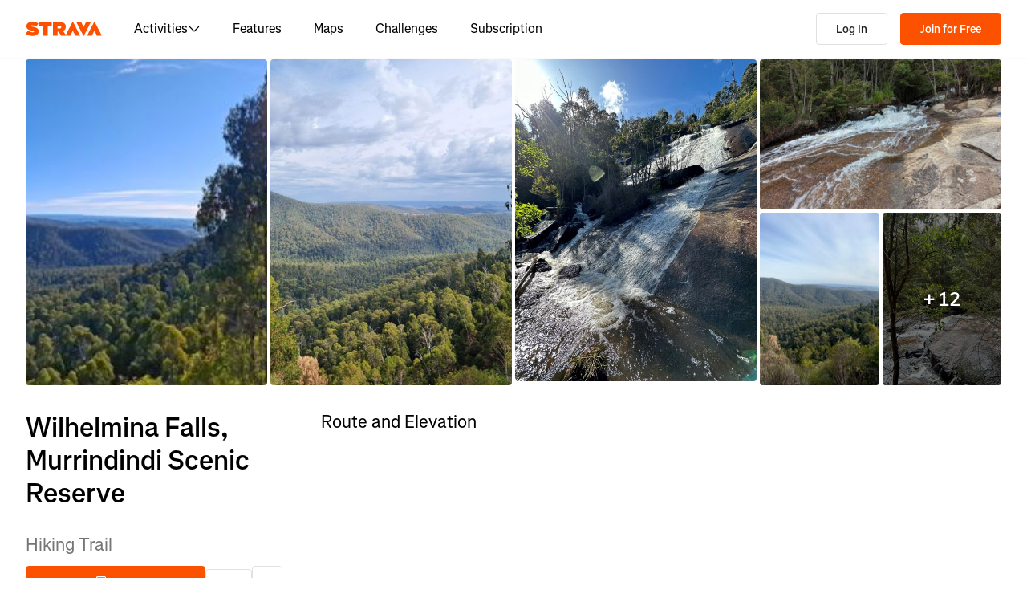

--- FILE ---
content_type: application/javascript
request_url: https://web-assets.strava.com/assets/core/_next/static/chunks/webpack-a8b2922a81a5f449.js
body_size: 4277
content:
(()=>{"use strict";var e={},t={};function a(c){var f=t[c];if(void 0!==f)return f.exports;var r=t[c]={id:c,loaded:!1,exports:{}},d=!0;try{e[c].call(r.exports,r,r.exports,a),d=!1}finally{d&&delete t[c]}return r.loaded=!0,r.exports}a.m=e,(()=>{var e=[];a.O=(t,c,f,r)=>{if(c){r=r||0;for(var d=e.length;d>0&&e[d-1][2]>r;d--)e[d]=e[d-1];e[d]=[c,f,r];return}for(var n=1/0,d=0;d<e.length;d++){for(var[c,f,r]=e[d],o=!0,s=0;s<c.length;s++)(!1&r||n>=r)&&Object.keys(a.O).every(e=>a.O[e](c[s]))?c.splice(s--,1):(o=!1,r<n&&(n=r));if(o){e.splice(d--,1);var b=f();void 0!==b&&(t=b)}}return t}})(),a.n=e=>{var t=e&&e.__esModule?()=>e.default:()=>e;return a.d(t,{a:t}),t},(()=>{var e,t=Object.getPrototypeOf?e=>Object.getPrototypeOf(e):e=>e.__proto__;a.t=function(c,f){if(1&f&&(c=this(c)),8&f||"object"==typeof c&&c&&(4&f&&c.__esModule||16&f&&"function"==typeof c.then))return c;var r=Object.create(null);a.r(r);var d={};e=e||[null,t({}),t([]),t(t)];for(var n=2&f&&c;"object"==typeof n&&!~e.indexOf(n);n=t(n))Object.getOwnPropertyNames(n).forEach(e=>d[e]=()=>c[e]);return d.default=()=>c,a.d(r,d),r}})(),a.d=(e,t)=>{for(var c in t)a.o(t,c)&&!a.o(e,c)&&Object.defineProperty(e,c,{enumerable:!0,get:t[c]})},a.f={},a.e=e=>Promise.all(Object.keys(a.f).reduce((t,c)=>(a.f[c](e,t),t),[])),a.u=e=>1469===e?"static/chunks/1469-13df119843d6756e.js":5156===e?"static/chunks/e9b7b44f-4ad828c59412d53a.js":4780===e?"static/chunks/4780-a0a24a1e0193120a.js":9745===e?"static/chunks/9745-a9fc9404894b5c74.js":1864===e?"static/chunks/1864-3ef99a0ad378bc94.js":5789===e?"static/chunks/06873998-49a9c9e0e6083069.js":6207===e?"static/chunks/89adb2d6-a160e49b995e9458.js":2011===e?"static/chunks/2011-408b6e9c159852a9.js":3367===e?"static/chunks/3367-e3269f0525a711ee.js":6304===e?"static/chunks/6304-44bf54b66fd41e7f.js":3028===e?"static/chunks/78797a95-c20d0b4e3518eb9a.js":3501===e?"static/chunks/3501-dd01794ed5b10e35.js":6266===e?"static/chunks/6266-f62ad7abe8a9041a.js":8486===e?"static/chunks/8486-233e1fde5a244c42.js":6462===e?"static/chunks/6462-2f85724286a04ed4.js":456===e?"static/chunks/456-8e480a552213b7ff.js":5765===e?"static/chunks/5765-0489d896e5fc8c77.js":6330===e?"static/chunks/6330-37d888f650e7b0b4.js":5327===e?"static/chunks/5327-cc1a4ed2d55ebe3e.js":1654===e?"static/chunks/1654-16b5dbd1390e902b.js":"static/chunks/"+(({1773:"514f279d",1922:"39fc8a16"})[e]||e)+"."+({164:"d38d93b62534a00b",165:"1e962780fcea1eb3",330:"14ea051ed6277976",411:"82902ca6e01dc21a",663:"e5c4e39596e37144",770:"44468717a1aabb6e",1079:"308e34dbc3e15a6f",1144:"dd534f57bec7be22",1170:"afdae870160326a2",1232:"1a99cd9817a1cd78",1325:"236736550f18c8f2",1405:"6fce93cd126927d6",1476:"5f5d36fa8e823134",1620:"a524069d847e7301",1753:"5e92d9ede0dac3c6",1767:"99c14211f66e41a3",1773:"902b203e92fc8bc0",1805:"3685cb31777e4373",1855:"1c50472ed5b91391",1860:"e59beb2607930eeb",1866:"719bc78fae03fbd9",1921:"ae0b75a54732cda5",1922:"3d397908aae6e1ae",2088:"2a773a902ed7c897",2397:"dcaa71f89ae06575",2477:"d17db353b34ebd0f",2548:"4611bb1701393ca9",2762:"b6dfe0989617f837",2833:"69a850de5977591e",3476:"deb4a0b2e5308a60",3634:"11e3dbd2ca9fca8c",3649:"f4a55df2f6ef6a30",3679:"3c305f08827fefcf",3766:"cff5b840adc7c845",4237:"34f0616fe7a93618",4342:"8d01f42822291efd",4420:"4bcb06ec985f572b",4714:"26cb954b26dcd9c2",4804:"42112e0c396e38ec",4814:"546ccd0ded52253d",4870:"e305bd9209e7568c",4925:"40d1eaebc3393ef9",5028:"dadb2455c817e0fd",5173:"0987b088805dc982",5482:"5befbfefde1ef311",5791:"8868c0cd31139aaa",5843:"5e3d93969e761710",6055:"a6c372848367794e",6353:"8919cb7e2f516174",6376:"14c6ab98ee30c5e3",6567:"5d0e91ed5c57e438",6842:"1a04bc53ab6df72e",6894:"f0acf321f0370856",7028:"0822b58900ba8cc2",7041:"11b4796203ca2eaa",7303:"64cba6fddaf4fe1a",7305:"3727ac9e233b9ff9",7310:"9ed574c6006249e6",7547:"28b720757c96d962",7742:"4b2271d3d61c04ad",8036:"54275b319ddd23c4",8126:"d73ad29e5565e225",8172:"05ebf0688d394bbb",8323:"7fcc4f1dfd2ef8eb",8404:"7515cb367e570a69",8570:"d38872d8015fe684",8726:"bd7e211d53d612b1",8852:"bc702d1871e5da19",9095:"6e821ca604a947d0",9172:"543a93c85ac070ed",9173:"1f6470af6aefef83",9199:"273abcc1b52ee3bb",9328:"327d629bfc3f23e2",9465:"c6c78559bf5ff411",9683:"ee67d9f8b76d182d",9987:"911a7776d986e989"})[e]+".js",a.miniCssF=e=>"static/css/"+({1439:"efa19963a699a7e5",2025:"d8ef61b02d1988af",2527:"42fb886dab882a30",3111:"0acdefde68e01199",3551:"cd43b1836c679ef5",4134:"ee8a2329f7b82184",4933:"3922ca7206ece706",4960:"ffd8250d26e16320",5545:"4157565ab24275f1",6007:"8b14e8a3943f2099",6601:"4fcda984cab08766",7151:"6ac1a23f848925e8",7599:"149745a0644fd376",7770:"0281b96e5ed4c043",8154:"7347b190f97b9404",8285:"fd35ee866d3bffb0",8367:"90457f4dc7e37540",9945:"b4402ce2d7e026df",9985:"62cb8cf9dd88a988"})[e]+".css",a.g=function(){if("object"==typeof globalThis)return globalThis;try{return this||Function("return this")()}catch(e){if("object"==typeof window)return window}}(),a.o=(e,t)=>Object.prototype.hasOwnProperty.call(e,t),(()=>{var e={},t="_N_E:";a.l=(c,f,r,d)=>{if(e[c])return void e[c].push(f);if(void 0!==r)for(var n,o,s=document.getElementsByTagName("script"),b=0;b<s.length;b++){var i=s[b];if(i.getAttribute("src")==c||i.getAttribute("data-webpack")==t+r){n=i;break}}n||(o=!0,(n=document.createElement("script")).charset="utf-8",n.timeout=120,a.nc&&n.setAttribute("nonce",a.nc),n.setAttribute("data-webpack",t+r),n.src=a.tu(c)),e[c]=[f];var u=(t,a)=>{n.onerror=n.onload=null,clearTimeout(l);var f=e[c];if(delete e[c],n.parentNode&&n.parentNode.removeChild(n),f&&f.forEach(e=>e(a)),t)return t(a)},l=setTimeout(u.bind(null,void 0,{type:"timeout",target:n}),12e4);n.onerror=u.bind(null,n.onerror),n.onload=u.bind(null,n.onload),o&&document.head.appendChild(n)}})(),a.r=e=>{"undefined"!=typeof Symbol&&Symbol.toStringTag&&Object.defineProperty(e,Symbol.toStringTag,{value:"Module"}),Object.defineProperty(e,"__esModule",{value:!0})},a.nmd=e=>(e.paths=[],e.children||(e.children=[]),e),a.U=function(e){var t=new URL(e,"x:/"),a={};for(var c in t)a[c]=t[c];for(var c in a.href=e,a.pathname=e.replace(/[?#].*/,""),a.origin=a.protocol="",a.toString=a.toJSON=()=>e,a)Object.defineProperty(this,c,{enumerable:!0,configurable:!0,value:a[c]})},a.U.prototype=URL.prototype,(()=>{var e;a.tt=()=>(void 0===e&&(e={createScriptURL:e=>e},"undefined"!=typeof trustedTypes&&trustedTypes.createPolicy&&(e=trustedTypes.createPolicy("nextjs#bundler",e))),e)})(),a.tu=e=>a.tt().createScriptURL(e),a.p="https://web-assets.strava.com/assets/core/_next/",(()=>{var e={8068:0};a.f.miniCss=(t,c)=>{e[t]?c.push(e[t]):0!==e[t]&&({1439:1,2025:1,2527:1,3111:1,3551:1,4134:1,4933:1,4960:1,5545:1,6007:1,6601:1,7151:1,7599:1,7770:1,8154:1,8285:1,8367:1,9945:1,9985:1})[t]&&c.push(e[t]=(e=>new Promise((t,c)=>{var f=a.miniCssF(e),r=a.p+f;if(((e,t)=>{for(var a=document.getElementsByTagName("link"),c=0;c<a.length;c++){var f=a[c],r=f.getAttribute("data-href")||f.getAttribute("href");if("stylesheet"===f.rel&&(r===e||r===t))return f}for(var d=document.getElementsByTagName("style"),c=0;c<d.length;c++){var f=d[c],r=f.getAttribute("data-href");if(r===e||r===t)return f}})(f,r))return t();((e,t,a,c)=>{var f=document.createElement("link");return f.rel="stylesheet",f.type="text/css",f.onerror=f.onload=r=>{if(f.onerror=f.onload=null,"load"===r.type)a();else{var d=r&&("load"===r.type?"missing":r.type),n=r&&r.target&&r.target.href||t,o=Error("Loading CSS chunk "+e+" failed.\n("+n+")");o.code="CSS_CHUNK_LOAD_FAILED",o.type=d,o.request=n,f.parentNode.removeChild(f),c(o)}},f.href=t,!function(e){if("function"==typeof _N_E_STYLE_LOAD){let{href:t,onload:a,onerror:c}=e;_N_E_STYLE_LOAD(0===t.indexOf(window.location.origin)?new URL(t).pathname:t).then(()=>null==a?void 0:a.call(e,{type:"load"}),()=>null==c?void 0:c.call(e,{}))}else document.head.appendChild(e)}(f)})(e,r,t,c)}))(t).then(()=>{e[t]=0},a=>{throw delete e[t],a}))}})(),(()=>{var e={8068:0,3111:0,4960:0};a.f.j=(t,c)=>{var f=a.o(e,t)?e[t]:void 0;if(0!==f)if(f)c.push(f[2]);else if(/^(4(134|933|960)|7(151|599|770)|8(068|154|285|367)|99[48]5|(311|355|660)1|1439|2025|2527|5545|6007)$/.test(t))e[t]=0;else{var r=new Promise((a,c)=>f=e[t]=[a,c]);c.push(f[2]=r);var d=a.p+a.u(t),n=Error();a.l(d,c=>{if(a.o(e,t)&&(0!==(f=e[t])&&(e[t]=void 0),f)){var r=c&&("load"===c.type?"missing":c.type),d=c&&c.target&&c.target.src;n.message="Loading chunk "+t+" failed.\n("+r+": "+d+")",n.name="ChunkLoadError",n.type=r,n.request=d,f[1](n)}},"chunk-"+t,t)}},a.O.j=t=>0===e[t];var t=(t,c)=>{var f,r,[d,n,o]=c,s=0;if(d.some(t=>0!==e[t])){for(f in n)a.o(n,f)&&(a.m[f]=n[f]);if(o)var b=o(a)}for(t&&t(c);s<d.length;s++)r=d[s],a.o(e,r)&&e[r]&&e[r][0](),e[r]=0;return a.O(b)},c=self.webpackChunk_N_E=self.webpackChunk_N_E||[];c.forEach(t.bind(null,0)),c.push=t.bind(null,c.push.bind(c))})()})();

--- FILE ---
content_type: application/javascript
request_url: https://web-assets.strava.com/assets/core/_next/static/chunks/5327-cc1a4ed2d55ebe3e.js
body_size: 19457
content:
(self.webpackChunk_N_E=self.webpackChunk_N_E||[]).push([[5327],{8513:e=>{e.exports={draggable:"DraggableHTMLWaypoint_draggable__Quc_C",dragging:"DraggableHTMLWaypoint_dragging__jl2iZ"}},13449:e=>{e.exports={title:"Title_title__Mnuhs"}},15590:e=>{e.exports={draggable:"DraggableHTML_draggable__okHpg"}},17779:(e,t,r)=>{"use strict";r.d(t,{A:()=>v});var n=r(37876),a=r(14232),o=r(77328),s=r.n(o),l=r(45105),i=r.n(l),c=r(97139),u=r.n(c),d=r(56121),p=r.n(d),m=r(7528),g=r(87594),f=r(91657);let h=e=>{var t;let{url:r,title:o,description:l,ogImage:c,canonicalUrl:d,showAppleSmartbanner:p=!0,includeOrganizationSchema:h=!1,alIosUrl:v,alIosAppName:_,alIosAppStoreId:y,alAndroidUrl:T,alAndroidAppName:x,alAndroidPackage:b,children:S,noIndex:C=!1}=e,{t:E}=(0,g.ln)(),[A,w]=r.split("?"),j="www.strava.com",R="https://".concat(j).concat(A),M=new URLSearchParams(w),P=d||R;if(M.has("hl")){let e=M.get("hl");(m.dx[e]||Object.values(m.ne).includes(e))&&(P+="?hl=".concat(e))}let N=(0,a.useMemo)(()=>({title:E("generic.head.title"),description:E("generic.head.description")}),[E]),L=[(0,n.jsx)("link",{rel:"alternate",href:R,hrefLang:"x-default"},"x-default"),(0,n.jsx)("link",{rel:"alternate",href:R,hrefLang:"en"},"en"),(0,n.jsx)("link",{rel:"alternate",href:"".concat(R,"?hl=").concat(m.ne.enGB),hrefLang:m.ne.enGB},m.ne.enGB)];return Object.keys(m.dx).forEach(e=>{let t=m.dx[e];L.push((0,n.jsx)("link",{rel:"alternate",href:"".concat(R,"?hl=").concat(t[0]),hrefLang:e},e)),t.length>1&&t.forEach(e=>{L.push((0,n.jsx)("link",{rel:"alternate",href:"".concat(R,"?hl=").concat(e),hrefLang:e},e))})}),(0,n.jsxs)(n.Fragment,{children:[(0,n.jsxs)(s(),{children:[(0,n.jsx)("title",{children:o||N.title}),(0,n.jsx)("link",{rel:"canonical",href:P}),L,(0,n.jsx)("meta",{name:"title",content:o||N.title}),(0,n.jsx)("meta",{name:"description",content:l||N.description}),(0,n.jsx)("meta",{name:"application-name",content:"Strava"}),(0,n.jsx)("meta",{property:"og:site_name",content:"Strava"}),(0,n.jsx)("meta",{property:"og:url",content:R}),(0,n.jsx)("meta",{property:"og:title",content:o||N.title}),(0,n.jsx)("meta",{property:"og:description",content:l||N.description}),(0,n.jsx)("meta",{property:"og:type",content:"website"}),c&&(0,n.jsxs)(n.Fragment,{children:[c.url&&(0,n.jsx)("meta",{property:"og:image",content:c.url}),c.width&&(0,n.jsx)("meta",{property:"og:image:width",content:c.width}),c.height&&(0,n.jsx)("meta",{property:"og:image:height",content:c.height}),(0,n.jsx)("meta",{property:"og:image:type",content:null!=(t=c.type)?t:"image/png"})]}),(0,n.jsx)("meta",{name:"twitter:title",content:o}),(0,n.jsx)("meta",{name:"twitter:description",content:l}),(0,n.jsx)("meta",{name:"twitter:card",content:"summary"}),(0,n.jsx)("meta",{name:"twitter:site",content:"@Strava"}),(null==c?void 0:c.url)&&(0,n.jsx)("meta",{property:"twitter:image",content:c.url}),(0,n.jsx)("meta",{name:"mobile-web-app-capable",content:"yes"}),p&&(0,n.jsx)("meta",{name:"apple-itunes-app",content:"app-id=426826309"}),v&&(0,n.jsx)("meta",{property:"al:ios:url",content:v}),_&&(0,n.jsx)("meta",{property:"al:ios:app_name",content:_}),y&&(0,n.jsx)("meta",{property:"al:ios:app_store_id",content:y}),T&&(0,n.jsx)("meta",{property:"al:android:url",content:T}),x&&(0,n.jsx)("meta",{property:"al:android:app_name",content:x}),b&&(0,n.jsx)("meta",{property:"al:android:package",content:b}),C&&(0,n.jsx)("meta",{name:"robots",content:"noindex"}),S]}),h&&(0,n.jsx)(i(),{strategy:"beforeInteractive","data-testid":"organization-schema",type:"application/ld+json",children:u().sanitize(JSON.stringify((0,f.R)(j)))})]})};h.propTypes={url:p().string.isRequired,title:p().string,description:p().string,canonicalUrl:p().string,ogImage:p().shape({url:p().string,height:p().number,width:p().number,type:p().string}),alIosUrl:p().string,alIosAppName:p().string,alIosAppStoreId:p().string,alAndroidUrl:p().string,alAndroidAppName:p().string,alAndroidPackage:p().string,showAppleSmartbanner:p().bool,includeOrganizationSchema:p().bool,children:p().node,noIndex:p().bool};let v=h},18086:e=>{e.exports={map:"Map_map__QF1oC",cursorDefault:"Map_cursorDefault__b5vPS",cursorPointer:"Map_cursorPointer__qqzvP",spinner:"Map_spinner__guKzV",spinnerFadeOut:"Map_spinnerFadeOut__fVl3G",pointerEventsDisabled:"Map_pointerEventsDisabled__B_dyI"}},18202:e=>{e.exports={container:"ControlButton_container__K5S5t",controlGroup:"ControlButton_controlGroup__RX8go",controlButton:"ControlButton_controlButton__n0ecl"}},20990:e=>{e.exports={flyoverStart:"FlyoverStart_flyoverStart__biDt8"}},31130:e=>{e.exports={flyoverSpeedControl:"FlyoverSpeedControl_flyoverSpeedControl__xYJNy",fadeIn:"FlyoverSpeedControl_fadeIn__XIcS3",fadeOut:"FlyoverSpeedControl_fadeOut__vp9w4",flyoverSpeedControlBtn:"FlyoverSpeedControl_flyoverSpeedControlBtn__KQ4_S",flyoverSpeedControlScrubber:"FlyoverSpeedControl_flyoverSpeedControlScrubber__LI5vD",lineFull:"FlyoverSpeedControl_lineFull__romVa",lineBehind:"FlyoverSpeedControl_lineBehind__xTJoN",handle:"FlyoverSpeedControl_handle__tz5Oe",handleInner:"FlyoverSpeedControl_handleInner__9NZ0d"}},47781:e=>{e.exports={paragraph:"Paragraph_paragraph__dW_C4"}},55472:e=>{e.exports={scrubber:"Scrubber_scrubber__NbSX8",scrubberDark:"Scrubber_scrubberDark__MG9aJ",scrubberLight:"Scrubber_scrubberLight__NEB8V"}},56602:e=>{e.exports={mapTypeControl:"MapTypeControl_mapTypeControl__Wqrgu",select:"MapTypeControl_select__woy54"}},60962:e=>{e.exports={container:"PlaceHTMLOnMap_container__Qi2Bl",allowPointerEvents:"PlaceHTMLOnMap_allowPointerEvents__VzN7p"}},61124:e=>{e.exports={privacyZonesLegend:"PrivacyZonesLegend_privacyZonesLegend__8Rn9i",section:"PrivacyZonesLegend_section__FXXyP",label:"PrivacyZonesLegend_label__r7aQQ"}},62034:e=>{e.exports={popup:"Popup_popup___0DSq",callout:"Popup_callout__gyHDV",popupAnchorTop:"Popup_popupAnchorTop__OstNu",popupAnchorBottom:"Popup_popupAnchorBottom__9thVS",popupAnchorLeft:"Popup_popupAnchorLeft__3J_bw",popupAnchorRight:"Popup_popupAnchorRight__wOFNK",popupAnchorTopLeft:"Popup_popupAnchorTopLeft__QtGeh",popupAnchorTopRight:"Popup_popupAnchorTopRight__fPO7g",popupAnchorBottomLeft:"Popup_popupAnchorBottomLeft__bmOto",popupAnchorBottomRight:"Popup_popupAnchorBottomRight__E5gEo"}},62754:e=>{e.exports={container:"DrawCircleOnMap2D_container__L3QX6",allowPointerEvents:"DrawCircleOnMap2D_allowPointerEvents__URTHC"}},62826:e=>{e.exports={zoomIn:"MapViewControls_zoomIn__mGcSR",zoomOut:"MapViewControls_zoomOut__QMFIG",compass:"MapViewControls_compass__0_Pbc",findMe:"MapViewControls_findMe__M77fo"}},64092:e=>{e.exports={menuContainer:"MapPreferences_menuContainer__CNI_x",section:"MapPreferences_section__65A2_",header:"MapPreferences_header__EYQrz",dismiss:"MapPreferences_dismiss__38uti",options:"MapPreferences_options__Ek3Ky",optionButton:"MapPreferences_optionButton__atkVP",imageContainer:"MapPreferences_imageContainer__9R5HD",option:"MapPreferences_option__4Kckv",subscriberBadge:"MapPreferences_subscriberBadge__AtF9z",badgeIcon:"MapPreferences_badgeIcon__AyC5i",selected:"MapPreferences_selected__XRqpx",preferences:"MapPreferences_preferences__thiqO",preference:"MapPreferences_preference__FCa5o"}},67690:e=>{e.exports={playPauseIcon:"PlayPauseIcon_playPauseIcon__2GS1g",fade:"PlayPauseIcon_fade__PTV9O"}},71037:(e,t,r)=>{"use strict";r.d(t,{d:()=>i});var n=r(37876),a=r(14232),o=r(50212),s=r(86413),l=r.n(s);let i=(0,a.forwardRef)((e,t)=>{let{name:r,checked:s,defaultChecked:i=!1,disabled:c,className:u,onChange:d,...p}=e,[m,g]=(0,a.useState)(i),f=void 0!==s,h=f?s:m;return(0,n.jsxs)("span",{className:(0,o.$)(l().switch,u,{[l().disabled]:c,[l().active]:h}),role:"checkbox","aria-checked":h,"aria-disabled":c,tabIndex:c?-1:0,...p,children:[(0,n.jsx)("input",{ref:t,type:"checkbox",id:r,name:r,checked:h,disabled:c,onChange:e=>{f||g(e.target.checked),null==d||d(e)},tabIndex:-1,"data-testid":"switch-input"}),(0,n.jsxs)("div",{className:l().switchBase,children:[(0,n.jsx)("div",{className:l().track}),(0,n.jsx)("div",{className:l().thumb})]})]})})},76120:e=>{e.exports={info:"Info_info__o6_oK",infoText:"Info_infoText__JNhnn",infoIcon:"Info_infoIcon__NkZ94",open:"Info_open__PuYTC"}},76618:e=>{e.exports={fallbackImage:"FallbackImage_fallbackImage__dqDay"}},80912:e=>{e.exports={dismissiblePopup:"DismissiblePopup_dismissiblePopup__hYg80",closeButton:"DismissiblePopup_closeButton__YeB5N"}},86413:e=>{e.exports={switch:"Switch_switch__7MaY3",disabled:"Switch_disabled__xhDD5",switchBase:"Switch_switchBase__dyCsE",active:"Switch_active__NyMiO",track:"Switch_track__g_7oB",thumb:"Switch_thumb__UUCQS"}},87350:e=>{e.exports={flyoverCancel:"FlyoverCancel_flyoverCancel__UGDBb"}},90144:e=>{e.exports={mapScale:"MapScale_mapScale__PCAlk"}},90586:e=>{e.exports={errorMessage:"ErrorMessage_errorMessage__BQe8D"}},91657:(e,t,r)=>{"use strict";r.d(t,{K:()=>s,R:()=>o});var n=r(23049),a=r(77883),o=e=>{let t=(0,n.f)(e);return{"@context":"https://schema.org","@type":"Organization",name:"Strava",url:t,logo:"".concat(t,"/frontend/assets/landing-pages/images/strava-orange.svg"),sameAs:["https://facebook.com/Strava","https://twitter.com/strava","https://instagram.com/strava","https://youtube.com/stravainc","https://www.linkedin.com/company/strava-inc./","https://stories.strava.com","https://github.com/strava","https://medium.com/strava-engineering"]}},s=function(e,t){let r=!(arguments.length>2)||void 0===arguments[2]||arguments[2],o=arguments.length>3?arguments[3]:void 0,s=(0,a.a)(t)?"staging":"production",[l="",i]=e.split("?"),c=o&&o[s][l]||l;return"".concat((0,n.f)(t)).concat(c).concat(r&&i?"?".concat(i):"")}},92952:e=>{e.exports={uiControls:"UIControls_uiControls__VUVKT",topLeft:"UIControls_topLeft__0MMt6",topRight:"UIControls_topRight__H_zTg",bottomLeft:"UIControls_bottomLeft__BuT0l",bottomLeftDefault:"UIControls_bottomLeftDefault__LfVbR",bottomRight:"UIControls_bottomRight__b_u8q"}},99737:(e,t,r)=>{"use strict";r.d(t,{zr:()=>i.zr,UH:()=>h,T5:()=>tC,Tl:()=>i.Tl,sO:()=>i.sO,bH:()=>i.bH,p0:()=>i.p0,f4:()=>eO,c7:()=>tE,oK:()=>tA,vY:()=>tw,xf:()=>tj,oU:()=>tR,UW:()=>S});var n=r(37876),a=r(14232),o=r(50212),s=r(87594),l=r(95207),i=r(45413),c=r(60343),u=r(35291),d=r(7528);let p={STRAVA_TOPO_LIGHT:i.Nw.STRAVA_TOPO_LIGHT,STRAVA_SATELLITE_SUMMER:i.Nw.STRAVA_SATELLITE_SUMMER,STRAVA_HYBRID:i.Nw.STRAVA_HYBRID,STRAVA_TOPO_DARK:i.Nw.STRAVA_TOPO_DARK,STRAVA_TOPO_WINTER:i.Nw.STRAVA_TOPO_WINTER_HYBRID},m={[p.STRAVA_TOPO_LIGHT]:"standard",[p.STRAVA_SATELLITE_SUMMER]:"satellite",[p.STRAVA_HYBRID]:"hybrid",[p.STRAVA_TOPO_DARK]:"dark",[p.STRAVA_TOPO_WINTER]:"winter"},g={[p.STRAVA_TOPO_LIGHT]:"standard",[p.STRAVA_SATELLITE_SUMMER]:"satellite",[p.STRAVA_HYBRID]:"hybrid",[p.STRAVA_TOPO_DARK]:"dark",[p.STRAVA_TOPO_WINTER]:"winter"},f={"route-scrub":{type:"route",position:"scrub"}},h={stravaPoints:"strava_points",stravaRoute:"strava_route",stravaActivity:"strava_activity",waypoints:"waypoints",segments:"segments",custom:"custom"},v={[d.ne.deDE]:i.TM.DE,[d.ne.enGB]:i.TM.EN,[d.ne.enUS]:i.TM.EN,[d.ne.esES]:i.TM.ES,[d.ne.es419]:i.TM.ES,[d.ne.frFR]:i.TM.FR,[d.ne.itIT]:i.TM.IT,[d.ne.jaJP]:i.TM.JA,[d.ne.ptBR]:i.TM.PT,[d.ne.ptPT]:i.TM.PT,[d.ne.ruRU]:i.TM.RU,[d.ne.zhCN]:i.TM.ZH_HANS,[d.ne.zhTW]:i.TM.ZH_HANT},_={top:.05,right:.05,bottom:.05,left:.05},y={top:.1,right:.1,bottom:.1,left:.1},T=e=>{if(void 0===e[0])throw Error("called getBoundingBoxFromPath with empty path");let t=1/0,r=1/0,n=-1/0,a=-1/0;return e.forEach(e=>{let[o,s]=e;o<t&&(t=o),o>n&&(n=o),s<r&&(r=s),s>a&&(a=s)}),{northEastCorner:{latitude:n,longitude:a},southWestCorner:{latitude:t,longitude:r}}},x=()=>{try{let e=document.createElement("canvas");return!!(e.getContext&&e.getContext("webgl"))}catch(e){return!1}},b=(0,a.createContext)({page:null,mapContainerRef:{current:null},terrainEngine:null,setTerrainEngine:()=>{},versionInfo:null,setVersionInfo:()=>{},track:()=>{},t:e=>e,cursorStyle:"default",setCursorStyle:()=>{}}),S=()=>{let e=(0,a.useContext)(b);if(!e)throw Error("useMRE must be used within the MREContext.Provider");return e};var C=r(45644);let E=(0,a.createContext)({polyline:null,setPolyline:()=>{},mapboxToken:null,setMapboxToken:()=>{},surfaceIdentifier:null,setSurfaceIdentifier:()=>{},mapType:null,setMapType:()=>{},showPOIs:!1,setShowPOIs:()=>{},desiredLanguage:null,setDesiredLanguage:()=>{},unitSystem:null,setUnitSystem:()=>{},cameraViewType:null,setCameraViewType:()=>{},zoomSpeed:0,setZoomSpeed:()=>{},pageIsUnloadingRef:{current:!1},isFlyoverInProgress:!1,setIsFlyoverInProgress:()=>{},isFlyoverTargetSaved:!1,setIsFlyoverTargetSaved:()=>{},resetCameraAndContent:()=>{},flyoverEndTargetRef:{current:void 0},showPOIsOnFlyoverCompleteRef:{current:void 0}}),A=e=>{let{children:t}=e,{terrainEngine:r}=S(),[o,s]=(0,a.useState)(null),[l,i]=(0,a.useState)(null),c=(0,a.useCallback)(e=>{r&&r.setServerConfig({mapboxServerSecret:e},!0),i(e)},[i,r]),[u,d]=(0,a.useState)(null),m=(0,a.useCallback)(e=>{r&&r.setSurfaceIdentifier(e),d(e)},[d,r]),[g,f]=(0,a.useState)(null),h=(0,a.useCallback)(e=>{r&&r.setDesiredLanguage(e),f(e)},[f,r]),[v,y]=(0,a.useState)(null),x=(0,a.useCallback)(e=>{r&&r.setUnitSystem(e)},[r]),[b,C]=(0,a.useState)(null),A=(0,a.useCallback)(e=>{r&&r.getCamera().setCameraViewType(e),C(e)},[C,r]),[w,j]=(0,a.useState)(!1),R=(0,a.useCallback)(e=>{r&&r.getContent().getStravaPoiFilter().setShow(e),j(e)},[j,r]),[M,P]=(0,a.useState)(p.STRAVA_TOPO_LIGHT),N=(0,a.useCallback)(e=>{r&&r.setMapType(e),P(e)},[P,r]),[L,I]=(0,a.useState)(0),k=(0,a.useCallback)(e=>{r&&r.getCamera().setZoomSpeed(e),I(e)},[I,r]),O=(0,a.useRef)(!1),B=(0,a.useRef)(),D=(0,a.useRef)(void 0),[V,F]=(0,a.useState)(!1),[H,U]=(0,a.useState)(!1),G=(0,a.useCallback)(()=>{o&&r&&((null==D?void 0:D.current)&&R(D.current),r.getCamera().flyToBounds(T(o),0,0,0,_,void 0))},[o,R,r]);return(0,a.useEffect)(()=>{r&&(N(p.STRAVA_TOPO_LIGHT),A(r.getCamera().getCameraViewType()))},[r,N,A]),(0,n.jsx)(E.Provider,{value:{polyline:o,setPolyline:s,mapboxToken:l,setMapboxToken:c,surfaceIdentifier:u,setSurfaceIdentifier:m,mapType:M,setMapType:N,showPOIs:w,setShowPOIs:R,desiredLanguage:g,setDesiredLanguage:h,unitSystem:v,setUnitSystem:x,cameraViewType:b,setCameraViewType:A,zoomSpeed:L,setZoomSpeed:k,pageIsUnloadingRef:O,isFlyoverInProgress:V,setIsFlyoverInProgress:F,isFlyoverTargetSaved:H,setIsFlyoverTargetSaved:U,resetCameraAndContent:G,flyoverEndTargetRef:B,showPOIsOnFlyoverCompleteRef:D},children:t})},w=()=>{let e=(0,a.useContext)(E);if(!e)throw Error("useMREState must be used within the MREStateContext.Provider");return e},j=()=>{let{logError:e,withScope:t}=(0,C.At)(),{page:r,versionInfo:n}=S(),{mapType:o,isFlyoverInProgress:s,pageIsUnloadingRef:l}=w();return(0,a.useCallback)((a,i,c)=>{t(t=>{var u;t.setTags({...c,"mre.page":r,"mre.mapType":null==o?void 0:o.toString(),"mre.isFlyoverInProgress":s.toString(),"mre.version":null==n?void 0:n.versionString,"mre.pageIsUnloading":l.current}),i&&t.setContext(i.name,i.context),t.setContext("Memory",{deviceMemory:"".concat(navigator.deviceMemory," GB"),hardwareConcurrency:navigator.hardwareConcurrency}),t.setContext("Miscellaneous",{visibilityState:document.visibilityState,effectiveNetworkType:null==(u=navigator.connection)?void 0:u.effectiveType}),"string"==typeof a&&a.toLowerCase().includes("memory")&&t.setTag("mre.isMemoryError",!0),e(a)})},[e,t,r,s,o,n,l])},R=e=>({points:e.map(e=>{let[t,r]=e;return{latitude:t,longitude:r}})}),M={instant:0,snappy:.3};var P=r(18202),N=r.n(P);let L=e=>{let{children:t,...r}=e;return(0,n.jsx)("button",{className:N().controlButton,...r,children:t})},I=e=>{let{children:t}=e;return(0,n.jsx)("div",{className:N().controlGroup,children:t})},k=e=>{let{children:t}=e;return(0,n.jsx)("div",{className:N().container,children:t})};var O=r(58411),B=r(47781),D=r.n(B),V=r(13449),F=r.n(V),H=r(62034),U=r.n(H);let G=[[U().popupAnchorTopLeft,U().popupAnchorTop,U().popupAnchorTopRight],[U().popupAnchorLeft,U().popupAnchorBottom,U().popupAnchorRight],[U().popupAnchorBottomLeft,U().popupAnchorBottom,U().popupAnchorBottomRight]],z=e=>{let{latLng:t,children:r,className:s}=e,{mapContainerRef:l,terrainEngine:c}=S(),u=(0,a.useRef)(null),d=(0,a.useCallback)(()=>{if(!u.current)return;if(!c||!l.current||!t){u.current.style.display="none";return}let e=c.getCamera().getScreenPosition({latitude:t[0],longitude:t[1]});if(!e||e.isOccluded){u.current.style.display="none";return}let{horizontal:r,vertical:n}=((e,t,r,n,a,o,s)=>{let l=0;e+a/2>r?l=1:e-a/2<0&&(l=-1);let i=1;return 0===l?t<o+s&&(i=-1):i=t<o/2?-1:+(t>n-o/2),{horizontal:l,vertical:i}})(e.x*l.current.clientWidth,e.y*l.current.clientHeight,l.current.clientWidth,l.current.clientHeight,u.current.clientWidth,u.current.clientHeight,15),a=-50*(1+r);u.current.style.display="initial",u.current.style.transform="translateX(".concat(a,"%) translateY(").concat(-50*(1+n),"%) translateX(").concat(0===n?-15*r:0,"px) translateY(").concat(-15*n,"px) translate(").concat(e.x*l.current.clientWidth,"px, ").concat(e.y*l.current.clientHeight,"px)");let o=u.current.className.split(" "),s=((e,t)=>{var r;return(null==(r=G[t+1])?void 0:r[e+1])||""})(r,n);(o.length?o[o.length-1]:void 0)!==s&&(o.pop(),o.push(s),u.current.className=o.join(" "))},[t,c,l]);return(0,a.useEffect)(()=>{t&&l.current&&c&&d()},[t,l,c,d]),(0,a.useEffect)(()=>{if(!c)return;let e={stateToObserve:()=>i.CR.TARGET,onViewTypeChanged:()=>{},onTargetChanged:()=>{d()}};return c.getCamera().addStateListener(e),()=>{c.getCamera().removeStateListener(e)}},[c,d]),(0,n.jsxs)("div",{className:(0,o.$)(U().popup,s,U().popupAnchorBottom),ref:u,"data-testid":"mre-popup",children:[r,(0,n.jsx)("div",{className:U().callout})]})};z.Title=e=>{let{children:t}=e;return(0,n.jsx)("div",{className:F().title,"data-testid":"mre-popup-title",children:t})},z.Paragraph=e=>{let{children:t}=e;return(0,n.jsx)("div",{className:D().paragraph,"data-testid":"mre-popup-paragraph",children:t})};var W=r(80912),Y=r.n(W),K=r(60962),Z=r.n(K);let X=e=>{let{latLng:t,children:r,className:s,allowPointerEvents:l=!1}=e,[c,u]=null!=t?t:[],{mapContainerRef:d,terrainEngine:p}=S(),m=(0,a.useRef)(null),g=(0,a.useCallback)(()=>{if(!m.current)return;if(!p||!d.current||void 0===c||void 0===u){m.current.style.display="none";return}let e=p.getCamera().getScreenPosition({latitude:c,longitude:u});if(!e||e.isOccluded){m.current.style.display="none";return}m.current.style.display="initial",m.current.style.transform="translateX(-50%) translateY(-50%) translate(".concat(e.x*d.current.clientWidth,"px, ").concat(e.y*d.current.clientHeight,"px)")},[c,u,p,d]);return(0,a.useEffect)(()=>{void 0!==c&&void 0!==u&&d.current&&p&&g()},[c,u,d,p,g]),(0,a.useEffect)(()=>{if(!p)return;let e={stateToObserve:()=>i.CR.TARGET,onViewTypeChanged:()=>{},onTargetChanged:()=>{g()}};return p.getCamera().addStateListener(e),window.addEventListener("resize",g),()=>{p.getCamera().removeStateListener(e),window.removeEventListener("resize",g)}},[p,g]),(0,n.jsx)("div",{className:(0,o.A)(Z().container,l&&Z().allowPointerEvents,s),ref:m,"data-testid":"mre-place-html-on-map",children:r})};var Q=r(8513),q=r.n(Q),J=r(15590),$=r.n(J);let ee=(e,t)=>{let r=e.x-t.x,n=e.y-t.y;return Math.sqrt(r*r+n*n)>=5},et=e=>{let{children:t,onDrag:r,onClick:o,onPositionUpdated:s,latLng:l}=e,[i,c]=null!=l?l:[],[u,d]=(0,a.useState)(l),p=(0,a.useRef)(u),m=e=>{p.current=e,d(e)};(0,a.useEffect)(()=>{m([i,c])},[i,c]);let g=(0,a.useRef)({x:0,y:0}),[f,h]=(0,a.useState)(!1),{terrainEngine:v,mapContainerRef:_}=S(),y=(0,a.useRef)();(0,a.useEffect)(()=>()=>{clearTimeout(y.current)},[]);let T=(0,a.useRef)(null);return(0,a.useEffect)(()=>{let e=T.current;if(!e)return;let t=t=>{e.setPointerCapture(t.pointerId),g.current={x:t.clientX,y:t.clientY},h(!0)},n=t=>{if(!e.hasPointerCapture(t.pointerId)||!_.current||!v)return;let{offsetLeft:n,offsetTop:a,offsetWidth:o,offsetHeight:l}=_.current,i=v.getCamera().getCustomLookAtPoint((t.clientX-n)/o,(t.clientY-a)/l);m([i.worldPoint.latitude,i.worldPoint.longitude]),clearTimeout(y.current),ee({x:t.clientX,y:t.clientY},g.current)&&(y.current=setTimeout(()=>{s(p.current)},300)),null==r||r()},a=t=>{e.releasePointerCapture(t.pointerId),h(!1),clearTimeout(y.current),ee({x:t.clientX,y:t.clientY},g.current)?s(p.current):(m([i,c]),null==o||o())},l=e=>{e.preventDefault()};return e.addEventListener("pointerdown",t),e.addEventListener("pointermove",n),e.addEventListener("pointerup",a),e.addEventListener("contextmenu",l),()=>{e.removeEventListener("pointerdown",t),e.removeEventListener("pointermove",n),e.removeEventListener("pointerup",a),e.removeEventListener("contextmenu",l)}},[r,o,s,i,c,v,_]),(0,n.jsx)(X,{latLng:u,allowPointerEvents:!0,children:(0,n.jsx)("div",{className:$().draggable,ref:T,children:(0,a.cloneElement)(t,{isDragging:f})})})};et.Waypoint=e=>{let{isDragging:t}=e;return(0,n.jsx)("div",{className:(0,o.A)(q().draggable,t&&q().dragging)})};var er=r(30534),en=r(3673),ea=r(69995),eo=r(62754),es=r.n(eo),el=r(90586),ei=r.n(el);let ec=e=>{let{message:t}=e;return(0,n.jsx)("div",{"data-testid":"error-message",className:ei().errorMessage,children:t})};class eu extends a.Component{static getDerivedStateFromError(e){return{hasError:!0,error:e,errorInfo:null}}componentDidCatch(e,t){this.setState({error:e,errorInfo:t}),this.props.logError(e,{name:"errorInfo",context:{componentStack:t.componentStack}},{"mre.isFromErrorBoundary":!0})}render(){let{hasError:e}=this.state,{message:t}=this.props;return e&&t?(0,n.jsx)(ec,{message:t}):this.props.children}constructor(e){super(e),this.context={},this.state={hasError:!1,error:null,errorInfo:null}}}eu.contextType=b;let ed=e=>{let{children:t,message:r}=e,a=j();return(0,n.jsx)(eu,{message:r,logError:a,children:t})};var ep=r(76618),em=r.n(ep),eg=r(68927);let ef=(0,a.createContext)(void 0);var eh=r(67401),ev=r(27847),e_=r(63144),ey=r(56001),eT=r(31130),ex=r.n(eT);let eb=[1,2,3,5,10],eS=()=>{let{t:e}=S(),{playbackState:t,setPlaybackSpeedMultiplier:r,pause:s,resume:l,restart:i,progress:c,setProgress:u,userAgent:d}=(()=>{let e=(0,a.useContext)(ef);if(!e)throw Error("useFlyoverState must be used within the Flyover component");return e})(),[p,m]=(0,a.useState)(0),[g,f]=(0,a.useState)(!1),[h,v]=(0,a.useState)("1x"),[_,y]=(0,a.useState)(!0),T=a.useRef(null),x=a.useRef(void 0),b=(0,a.useCallback)(function(){let e=arguments.length>0&&void 0!==arguments[0]?arguments[0]:2e3;window.clearTimeout(x.current),x.current=window.setTimeout(()=>{"playing"===t&&y(!1)},e)},[t]),C=(0,a.useCallback)(()=>{(0,ey.Fr)(d)||(y(!0),b())},[b,d]),E=(0,a.useCallback)(e=>{"Space"===e.code&&(y(!0),b())},[b]),A=(0,a.useCallback)(()=>{if(_)return void y(!1);y(!0),b()},[b,_]),w=e=>{e.stopPropagation(),j()},j=()=>{window.clearTimeout(x.current)};(0,a.useEffect)(()=>{b()},[]),(0,a.useEffect)(()=>{"playing"===t&&b()},[t,b]),(0,a.useEffect)(()=>{"finished"===t&&y(!0)},[t]),(0,a.useEffect)(()=>(document.addEventListener("mousemove",C),document.addEventListener("keydown",E),document.addEventListener("touchend",A),()=>{document.removeEventListener("mousemove",C),document.removeEventListener("keydown",E),document.removeEventListener("touchend",A)}),[C,E,A]);let R=e=>{var t;let r=T.current.getBoundingClientRect(),n=void 0!==e.touches?null==(t=e.touches[0])?void 0:t.clientX:e.clientX;n&&I((n-r.left)/r.width)},M=(e,t)=>{e.preventDefault();let n=0;n=0===t?p>=eb.length-1?0:p+1:p<=0?eb.length-1:p-1;let a=eb[n];m(n),v("".concat(a,"x")),r(a)},P=e=>{e.stopPropagation(),f(!0),j(),document.addEventListener("mouseup",e=>N(e)),document.addEventListener("touchend",N),R(e)},N=e=>{e.stopPropagation(),f(!1),document.removeEventListener("mouseup",N),document.removeEventListener("touchend",N),void 0!==e.touches&&setTimeout(()=>{b()},0)},L=e=>{e.stopPropagation(),g&&R(e)},I=e=>{u(Math.max(Math.min(e,.999),0))},k=(0,a.useMemo)(()=>"finished"===t?(0,n.jsx)("button",{className:ex().flyoverSpeedControlBtn,title:e("mre.flyover.start"),onClick:i,"data-testid":"mre-flyover-speed-control-restart",children:(0,n.jsx)(e_.A,{})}):"playing"===t?(0,n.jsx)("button",{className:ex().flyoverSpeedControlBtn,title:e("mre.flyover.pause"),onClick:s,"data-testid":"mre-flyover-speed-control-pause",children:(0,n.jsx)(eh.A,{})}):(0,n.jsx)("button",{"data-testid":"mre-flyover-speed-control-play",className:ex().flyoverSpeedControlBtn,title:e("mre.flyover.resume"),onClick:l,children:(0,n.jsx)(ev.A,{})}),[t,i,s,l,e]);return(0,n.jsxs)("div",{className:(0,o.$)(ex().flyoverSpeedControl,"flyover-speed-control-global",!_&&ex().fadeOut),onMouseEnter:e=>w(e.nativeEvent),onTouchEnd:e=>w(e.nativeEvent),"data-testid":"mre-flyover-speed-control",children:[k,(0,n.jsxs)("div",{className:ex().flyoverSpeedControlScrubber,ref:T,onMouseDown:e=>P(e.nativeEvent),onMouseMove:e=>L(e.nativeEvent),onTouchStart:e=>P(e.nativeEvent),onTouchMove:e=>L(e.nativeEvent),"data-testid":"mre-flyover-speed-control-scrubber",children:[(0,n.jsx)("div",{className:ex().lineFull}),(0,n.jsx)("div",{className:ex().lineBehind,style:{width:"".concat(100*c,"%")},"data-testid":"mre-flyover-speed-control-line-behind"}),(0,n.jsx)("div",{className:ex().handle,style:{left:"".concat(100*c,"%")},"data-testid":"mre-flyover-speed-control-handle",children:(0,n.jsx)("div",{className:ex().handleInner})})]}),(0,n.jsx)("button",{className:ex().flyoverSpeedControlBtn,title:e("mre.flyover.change_speed"),onClick:e=>M(e,0),onContextMenu:e=>M(e,1),"data-testid":"mre-flyover-speed-control-speed",children:h})]})};var eC=r(90245),eE=r(99471),eA=r(67690),ew=r.n(eA);let ej=e=>{let{playbackState:t}=e;return(0,n.jsxs)("div",{className:ew().playPauseIcon,children:["playing"===t&&(0,n.jsx)(eE.A,{"data-testid":"playing-icon"}),"paused"===t&&(0,n.jsx)(eC.A,{"data-testid":"paused-icon"})]})},eR=e=>{let{polyline:t,elevation:r,isPreview:o=!1,onPreviewEnd:s,playbackSpeedFactor:l=1.6,onProgressChanged:c}=e,[u,d]=(0,a.useState)(!1),{terrainEngine:p,track:m}=S(),{isFlyoverInProgress:g,setIsFlyoverInProgress:f,resetCameraAndContent:h,flyoverEndTargetRef:v,cameraViewType:y,setCameraViewType:x}=w();(0,a.useEffect)(()=>{g?x(i.j6.CAMERA3D):d(!1)},[g,x]),(0,a.useEffect)(()=>{g&&y===i.j6.CAMERA3D&&(null==p||p.getCamera().flyToBounds(T(t),0,0,.005,_,{onActionComplete:()=>{d(!0)}}))},[p,t,g,y]);let b=(0,a.useRef)(1),[C,E]=(0,a.useState)(!1),[A,j]=(0,a.useState)(),[R,M]=(0,a.useState)("playing"),[P,N]=(0,a.useState)(0),L=(0,a.useMemo)(()=>(function(e,t){if(0===t.length||0===e.length)return[];let r=e.length,n=Array(r),a=0,o=0,s=t[0][0];for(let l=0;l<r-1;l++){let r=(0,ea.wi)([[e[l][1],e[l][0]],[e[l+1][1],e[l+1][0]]]);for(a+=1e3*(0,eg.A)(r);o<t.length-1&&s<=a;)s=t[++o][0];n[l]=[e[l][0],e[l][1],t[o][1]]}return n[r-1]=[e[r-1][0],e[r-1][1],n[r-2][2]],n})(t,r),[t,r]);(0,a.useEffect)(()=>{if(p&&g&&o){let e=setTimeout(()=>{h(),f(!1),null==s||s()},6e3);return()=>clearTimeout(e)}},[p,g,o,f,s,h]);let I=(0,a.useCallback)(function(){let e=arguments.length>0&&void 0!==arguments[0]?arguments[0]:{paused:!1,progress:0};if(!p||!L||!l||!u)return;M(e.paused?"paused":"playing");let t=L.filter((e,t)=>{if(0===t)return!0;let r=L[t-1];return r[0]!==e[0]||r[1]!==e[1]}),r=(null==v?void 0:v.current)?{avoidMountains:!0,cameraTarget:v.current}:void 0,n=p.getCamera().flyover(!0,t.map(e=>{let[t,r,n]=e;return{latitude:t,longitude:r,elevation:n}}),{..._,bottom:.15,top:.15},{onFlyThroughProgress:(e,t)=>{N(t)},onInterrupted:()=>{}},r,void 0,void 0);n&&(n.setAnimationSpeedMultiplier(e.paused?0:l*b.current),e.progress&&n.setTrackProgress(e.progress),j(n))},[v,p,L,l,u]),k=()=>{E(!0),setTimeout(()=>{E(!1)},500)},O=(0,a.useCallback)(()=>{M("paused"),k(),null==A||A.setAnimationSpeedMultiplier(0),m({action:"pause",element:"flyover"})},[A,m]),B=(0,a.useCallback)(()=>{M("playing"),k(),null==A||A.setAnimationSpeedMultiplier(l*b.current),m({action:"resume",element:"flyover"})},[A,l,m]),D=(0,a.useCallback)(()=>{I(),m({action:"restart",element:"flyover"})},[I,m]);return((0,a.useEffect)(()=>{g&&(b.current=1,I())},[I,g]),(0,a.useEffect)(()=>()=>{null==A||A.stop()},[A]),(0,a.useEffect)(()=>{P&&(null==c||c(P)),1===P&&M("finished")},[P,c]),(0,a.useEffect)(()=>{let e=e=>{if("Space"===e.code){var t;let r=document.activeElement;(null==r?void 0:r.tagName)!=="INPUT"&&(null==r?void 0:r.tagName)!=="TEXTAREA"&&(null==r?void 0:r.contentEditable)!=="true"&&(null==r||null==(t=r.getAttribute)?void 0:t.call(r,"contenteditable"))!=="true"&&(e.preventDefault(),"playing"===R?O():"finished"===R?D():B())}};return document.addEventListener("keydown",e),()=>{document.removeEventListener("keydown",e)}},[O,D,B,R]),g)?(0,n.jsx)(ef.Provider,{value:{playbackState:R,playbackSpeedMultiplier:b.current,setPlaybackSpeedMultiplier:e=>{b.current=e,"playing"===R&&(null==A||A.setAnimationSpeedMultiplier(l*e),m({action:"set_playback_speed_multiplier",element:"flyover",properties:{playbackSpeedMultiplier:e}}))},progress:P,setProgress:e=>{"finished"===R&&O(),null==A||A.setTrackProgress(e)},pause:O,resume:B,restart:D},children:(0,n.jsxs)(n.Fragment,{children:[(0,n.jsx)(eS,{}),C&&(0,n.jsx)(ej,{playbackState:R})]})}):null},eM=(e,t,r)=>Math.max(t,Math.min(r,e)),eP=e=>{switch(e){case"purple":return i.pE.PURPLE;case"bluered":return i.pE.BLUE_RED;case"orange":return i.pE.ORANGE;case"hot":return i.pE.SUNSET;case"gray":return i.pE.PINK;default:return i.pE.BLUE}};var eN=r(14740),eL=r(76120),eI=r.n(eL);let ek=()=>{let{t:e}=S(),[t,r]=(0,a.useState)(!1),s=[{id:1,href:null,label:(0,n.jsx)(n.Fragment,{children:"\xa9 Intermap Technologies"})},{id:2,href:"https://www.mapbox.com/about/maps/",label:(0,n.jsx)(n.Fragment,{children:"\xa9 Mapbox"})},{id:3,href:"https://www.maxar.com",label:(0,n.jsx)(n.Fragment,{children:"\xa9 Maxar"})},{id:4,href:"https://www.openstreetmap.org/copyright/",label:(0,n.jsx)(n.Fragment,{children:"\xa9 OpenStreetMap"})},{id:5,href:"https://www.earthenv.org/DEM.html",label:(0,n.jsx)(n.Fragment,{children:"\xa9 EarthEnv-DEM90"})},{id:6,href:"https://apps.mapbox.com/feedback/?owner=strava&amp;id=cm1rtwclf00x401qv2ky2e5d2&amp;access_token=pk.eyJ1Ijoic3RyYXZhIiwiYSI6ImNtMWp3M2UyZDAydzIyam9zaTh6OTNiZm0ifQ.AOpRu_eeNKWg6r-4GS52Kw#/-76.61719/37.22873/12.83",label:e("mre.info.improve_this_map")}];return(0,n.jsxs)("div",{className:(0,o.$)(eI().info,{[eI().open]:t}),children:[(0,n.jsx)("button",{className:eI().infoIcon,onClick:()=>r(e=>!e),children:(0,n.jsx)(eN.A,{})}),t&&(0,n.jsx)("ul",{className:eI().infoText,children:s.map(e=>{let{id:t,href:r,label:a}=e;return(0,n.jsxs)("li",{children:[r&&(0,n.jsx)("a",{href:r,target:"_blank",rel:"noreferrer",children:a}),!r&&(0,n.jsx)(n.Fragment,{children:a})]},t)})})]})},eO=e=>{let t=()=>void 0;return{onContentTap:t,onMapTap:t,onUserMarkerTap:t,onLongContentTap:t,onLongMapTap:t,onLongUserMarkerTap:t,...e}};var eB=r(94983),eD=r(88137),eV=r(71037),eF=r(10459);let eH=r.p+"static/media/badge.64f6c8c1.svg",eU=r.p+"static/media/aspect.ab043882.png",eG=r.p+"static/media/avalanche.2e5b8675.png",ez=r.p+"static/media/gradient.7d12d574.png",eW=r.p+"static/media/dark.503610ce.png",eY=r.p+"static/media/hybrid.bb4813cd.png",eK=r.p+"static/media/satellite.f762d172.png",eZ=r.p+"static/media/standard.8a0fb492.png",eX=r.p+"static/media/winter.8f8559ef.png";var eQ=r(64092),eq=r.n(eQ);let eJ={[i.Nw.STRAVA_TOPO_DARK]:eW,[i.Nw.STRAVA_HYBRID]:eY,[i.Nw.STRAVA_SATELLITE_SUMMER]:eK,[i.Nw.STRAVA_TOPO_LIGHT]:eZ,[i.Nw.STRAVA_TOPO_WINTER_HYBRID]:eX},e$={[i.p2.AVALANCHE]:{translationKey:"avalanche_gradient",image:eG},[i.p2.GRADIENT]:{translationKey:"gradient",image:ez},[i.p2.ASPECT]:{translationKey:"aspect",image:eU}},e0={style:"unit",minimumFractionDigits:0,maximumFractionDigits:0};var e1=r(6770),e2=r(79316);let e5=e=>{let t=Math.pow(10,"".concat(Math.floor(e)).length-1),r=e/t;return t*(r=r>=10?10:r>=5?5:r>=3?3:r>=2?2:r>=1?1:(e=>{let t=Math.pow(10,Math.ceil(-Math.log(e)/Math.LN10));return Math.round(e*t)/t})(r))};var e3=r(90144),e6=r.n(e3);let e4=()=>{let{terrainEngine:e}=S(),{locale:t,unitSystem:r}=(0,u.PB)(),[o,s]=(0,a.useState)(null),[l,i]=(0,a.useState)(100),c=(0,a.useCallback)(()=>{if(!e)return;let{scaleLabel:n,scaleWidth:a}=((e,t,r)=>{let n,a,o;if(t===e1.c)r<1e3?(a=e5(n=1e3*r),o=(0,e2.B)(e,t,a,{unit:"meter",...e0})):(a=e5(n=r),o=(0,e2.B)(e,t,a,e0));else if(r<1609.344)a=e5(n=3.28084*r),o=new Intl.NumberFormat(e,{...e0,unit:"foot"}).format(a);else{let s=e5(r/1609.344);n=r,a=1609.344*s,o=(0,e2.B)(e,t,a,e0)}return{scaleLabel:o,scaleWidth:a/n*100}})(t,r,100*e.getCamera().getScaleMetersPerPixel());s(n),i(a)},[t,r,e]);return(0,a.useEffect)(()=>{if(!e)return;let t={onViewUpdated:c};return null==e||e.addViewUpdateListener(t),()=>{null==e||e.removeViewUpdateListener(t)}},[c,e]),(0,n.jsx)("div",{role:"status",className:e6().mapScale,style:{width:l},children:o})};var e7=r(56602),e9=r.n(e7);let e8=[p.STRAVA_TOPO_LIGHT,p.STRAVA_SATELLITE_SUMMER,p.STRAVA_HYBRID],te=()=>{let{track:e,t}=S(),{mapType:r,setMapType:a}=w();return null===r?null:(0,n.jsx)("div",{className:e9().mapTypeControl,children:(0,n.jsx)("select",{className:e9().select,title:t("mre.style_control.title"),onChange:t=>(t=>{a(t);let r=m[t];e&&r&&e({action:"click",element:"map_type",properties:{map_type:r}})})(Number(t.target.value)),value:r,"data-testid":"mre-map-style-select",children:Object.values(e8).map(e=>(0,n.jsx)("option",{value:e,children:t("mre.style_control.".concat(g[e]))},e))})})};var tt=function(e){return e[e.ZoomIn=1]="ZoomIn",e[e.ZoomOut=-1]="ZoomOut",e[e.ZoomStop=0]="ZoomStop",e}({}),tr=r(62826),tn=r.n(tr);let ta=e=>{let{showCompass:t=!1,findMeButton:r=!1}=e,{track:o,t:s,terrainEngine:l}=S(),{setZoomSpeed:c}=w(),[u,d]=(0,a.useState)(0);return((0,a.useEffect)(()=>{var e,t;if(!l)return;let r={stateToObserve:()=>i.CR.TARGET,onViewTypeChanged:()=>{},onTargetChanged:e=>{d(e.bearing)}};return l.getCamera().addStateListener(r),d(null!=(t=null==(e=l.getCamera().getTarget())?void 0:e.bearing)?t:0),()=>{l.getCamera().removeStateListener(r)}},[l]),c)?(0,n.jsxs)(k,{children:[r&&!!navigator.geolocation&&(0,n.jsx)(I,{children:(0,n.jsx)(L,{onClick:()=>{if(l){if(!navigator.geolocation)return void console.error("Geolocation is not supported by this browser");navigator.geolocation.getCurrentPosition(e=>{let t=e.coords.longitude,r=e.coords.latitude;l.getCamera().flyTo(r,t,5e3,void 0,void 0,.3,{top:0,right:0,bottom:0,left:0},{onActionComplete:()=>{var e;null==l||null==(e=l.getUtils())||e.setUserMarker(r,t)}})},e=>{console.error("Error getting location:",e.message)})}},title:s("mre.view_controls.find_me"),"data-testid":"mre-find-me-button",children:(0,n.jsx)("span",{className:tn().findMe})})}),(0,n.jsxs)(I,{children:[(0,n.jsx)(L,{onClick:()=>{c(tt.ZoomIn),setTimeout(()=>{c(tt.ZoomStop)},300),o({action:"click",element:"map_view_controls",properties:{zoom:"in"}})},title:s("mre.view_controls.zoom_in"),"data-testid":"mre-zoom-in-button",children:(0,n.jsx)("span",{className:tn().zoomIn})}),(0,n.jsx)(L,{onClick:()=>{c(tt.ZoomOut),setTimeout(()=>{c(tt.ZoomStop)},300),o({action:"click",element:"map_view_controls",properties:{zoom:"out"}})},title:s("mre.view_controls.zoom_out"),"data-testid":"mre-zoom-out-button",children:(0,n.jsx)("span",{className:tn().zoomOut})}),t&&(0,n.jsx)(L,{onClick:()=>{l&&l.getCamera().setBearing(0,.5,_),o({action:"click",element:"map_view_controls",properties:{compass:"reset_north"}})},title:s("mre.view_controls.compass"),"data-testid":"mre-compass-button",children:(0,n.jsx)("span",{className:tn().compass,style:{transform:"rotate(".concat(-u,"deg)")},"data-testid":"mre-compass-icon"})})]})]}):null};var to=r(19742),ts=r(23049),tl=r(61124),ti=r.n(tl),tc=r(55472),tu=r.n(tc),td=r(87350),tp=r.n(td);let tm=()=>{let{t:e,track:t}=S(),{setIsFlyoverInProgress:r,resetCameraAndContent:o}=w(),s=(0,a.useCallback)(()=>{o(),r(!1),t({action:"cancel",element:"flyover"})},[t,r,o]);return(0,n.jsx)("button",{title:e("mre.flyover.exit"),className:tp().flyoverCancel,onClick:s,"data-testid":"mre-exit-flyover-button",children:(0,n.jsx)(O.A,{})})};var tg=r(20990),tf=r.n(tg);let th=()=>{let{terrainEngine:e,track:t,t:r}=S(),{setShowPOIs:a,showPOIs:o,setIsFlyoverInProgress:s,showPOIsOnFlyoverCompleteRef:l}=w();return(0,n.jsx)("button",{title:r("mre.flyover.start"),className:tf().flyoverStart,onClick:()=>{e&&(l&&(l.current=o),a(!1),s(!0),t({action:"screen_enter",element:"flyover"}))},"data-testid":"mre-start-flyover-button",children:(0,n.jsx)(ev.A,{})})},tv=e=>{let{children:t}=e,{isFlyoverInProgress:r}=w();return r?null:(0,n.jsx)(n.Fragment,{children:t})},t_=e=>{let{children:t}=e,{isFlyoverInProgress:r}=w();return r?(0,n.jsx)(n.Fragment,{children:t}):null};var ty=r(92952),tT=r.n(ty),tx=r(18086),tb=r.n(tx);let tS=e=>{let{children:t,polyline:r,onMouseMove:s,showPOIs:l=!1,surfaceIdentifier:d,mapboxToken:p,notSupportedFallbackElement:m,mapReadyDelayMs:g=0,athleteId:f}=e,h=(0,a.useRef)(null),y=(0,a.useRef)(null),b=(0,a.useRef)(!1),C=(0,a.useRef)(!0),E=(0,a.useRef)(!1),{locale:A,unitSystem:R}=(0,u.PB)(),[M,P]=(0,a.useState)(null),[N,L]=(0,a.useState)(!1),[I,k]=(0,a.useState)(!1),{mapContainerRef:O,terrainEngine:B,setTerrainEngine:D,setVersionInfo:V,track:F,t:H,cursorStyle:U}=S(),G=(0,a.useMemo)(()=>"pointer"===U?tb().cursorPointer:tb().cursorDefault,[U]),[z,W]=(0,a.useReducer)(e=>e+1,0),Y=j(),{setPolyline:K,isFlyoverInProgress:Z,isFlyoverTargetSaved:X,setSurfaceIdentifier:Q,setMapboxToken:q,setShowPOIs:J,setDesiredLanguage:$,setUnitSystem:ee,pageIsUnloadingRef:et,flyoverEndTargetRef:er,setIsFlyoverTargetSaved:en}=w();(0,a.useEffect)(()=>(F({action:"pre_init",element:"mre"}),()=>{let e=e=>{Y(e.error,void 0,{"mre.isUnmounting":!0}),e.preventDefault()};window.addEventListener("error",e),setTimeout(()=>{window.removeEventListener("error",e)},500)}),[]),(0,a.useEffect)(()=>{let e,t=!0;return(async()=>{let r;if(!h.current)throw Error("Canvas must exist");try{r=await (0,i.Ts)({assetFolderPath:e=>(e=>{if(!e||""===e.trim())throw Error("Version is required to construct the asset folder path.");return"".concat("https://wre-assets.prod.mapping.strava.com/releases","/").concat(e,"/assets")})(e),canvas:h.current,onAbort:e=>{Y("Aborted: ".concat(e),void 0,{"mre.hasInitCompleted":E.current}),E.current?F({action:"aborted_after_init",element:"mre"}):F({action:"aborted_during_init",element:"mre"})}})}catch(r){if(!t)return;if(z<2){F({action:"init_failed_will_retry_".concat(z),element:"mre"}),e=setTimeout(W,1e3);return}F({action:"init_failed",element:"mre"}),Y("Init Failed: ".concat(r)),P(!0);return}if(!t){"unsupportedReason"in r||r.destroy();return}if(E.current=!0,"unsupportedReason"in r){F({action:"not_supported",element:"mre",properties:{...r.unsupportedReason}}),F({action:"screen_enter",element:"not_supported"}),Y("MRE is not supported in this environment",{name:"unsupportedReason",context:{...r.unsupportedReason,webgl_informationOnly:x()}},{...Object.fromEntries(Object.entries(r.unsupportedReason).map(e=>{let[t,r]=e;return["supports_".concat(t),r]})),supports_webgl_informationOnly:x()}),P(!0);return}F({action:"init_success",element:"mre"}),F({action:"screen_enter",element:"map"});let{terrainEngine:n,destroy:a,versionInfo:o}=r;D(n),V(o),y.current=a})(),()=>{var r;clearTimeout(e),t=!1,null==(r=y.current)||r.call(y)}},[z]),(0,a.useEffect)(()=>{B&&(r&&K(r),d&&Q(d),p&&q(p),l&&J(l),A&&$(function(e){return e in v?v[e]:i.TM.EN}(A)),R&&ee((e=>{switch(e){case"imperial":return i.An.IMPERIAL;case"metric":return i.An.METRIC;default:throw Error("Unsupported unit system: ".concat(e))}})(R)))},[B,D,r,K,d,Q,p,q,l,J,A,$,ee,R]),(0,a.useEffect)(()=>{B&&!Z&&N&&er&&(er.current||(er.current=B.getCamera().getTarget()),X||en(!0))},[B,Z,N,er,en,X]),(0,a.useEffect)(()=>{if(!Z||!h.current)return;let e=h.current,t=e.getAttribute("tabIndex");return e.removeAttribute("tabIndex"),()=>{t&&e.setAttribute("tabIndex",t)}},[Z]);let ea=(0,a.useCallback)(()=>{r&&B&&B.getCamera().flyToBounds(T(r),0,0,.005,_,{onActionComplete:()=>{er&&(er.current=B.getCamera().getTarget()),C.current=!1}})},[r,B,er]);return(0,a.useEffect)(()=>{r&&B&&"visible"===document.visibilityState&&ea()},[B,r,ea]),(0,a.useEffect)(()=>{let e=()=>{"visible"===document.visibilityState&&C.current&&ea()};return document.addEventListener("visibilitychange",e),()=>{document.removeEventListener("visibilitychange",e)}},[ea]),(0,a.useEffect)(()=>{C.current=!0},[r]),(0,a.useEffect)(()=>{if(B&&f)return B.setStravaAuthData(BigInt(f),[]),()=>{}},[B,f]),(0,a.useEffect)(()=>{if(B&&s)return B.addOnMouseMoveListener({onMouseMove:s}),()=>{var e;null==(e=B.removeOnMouseMoveListener)||e.call(B,{onMouseMove:s})}},[s,B]),(0,a.useEffect)(()=>{if(!B)return;let e=setTimeout(()=>{L(!0)},3e3),t={onTilesLoaded:()=>{L(!0),g||k(!0),e&&clearTimeout(e)},onTilesLoadingStarted:()=>{}};return B.addTileLoadingListener(t),()=>{B.removeTileLoadingListener(t),e&&clearTimeout(e)}},[g,B]),(0,a.useEffect)(()=>{let e=setTimeout(()=>{k(!0)},N?g:3e3+g);return()=>{e&&clearTimeout(e)}},[N,g]),(0,a.useEffect)(()=>{if(!h.current)return;let e=h.current,t=()=>{b.current&&(F({action:"pan",element:"map"}),b.current=!1)};e.addEventListener("mousedown",()=>{b.current=!0,e.addEventListener("mousemove",t)}),e.addEventListener("mouseup",()=>{b.current=!1,e.removeEventListener("mousemove",t)})},[b,F]),(0,a.useEffect)(()=>{if(B)return;let e=()=>{et.current=!0};return window.addEventListener("pagehide",e),window.addEventListener("beforeunload",e),()=>{window.removeEventListener("pagehide",e),window.removeEventListener("beforeunload",e)}},[B,et]),(0,n.jsxs)("div",{className:tb().map,ref:O,children:[(0,n.jsx)("canvas",{id:"canvas","data-testid":"mre-canvas",className:(0,o.A)(G,Z&&tb().pointerEventsDisabled),ref:h}),B&&N&&t,!0===M&&(m||(0,n.jsx)(ec,{message:H("mre.not_supported")})),!0!==M&&(0,n.jsx)(c.y,{className:(0,o.A)(tb().spinner,I&&tb().spinnerFadeOut),size:32})]})},tC=e=>{let{page:t,category:r}=e,o=(0,a.useRef)(null),{t:i}=(0,s.ln)(),{track:c}=(0,l.HZ)(),[u,d]=(0,a.useState)(null),[p,m]=(0,a.useState)(null),[g,f]=(0,a.useState)("default"),h=(0,a.useCallback)(function(){let e=arguments.length>0&&void 0!==arguments[0]?arguments[0]:{};c({category:r,page:t,...e})},[c,t,r]),v=(0,a.useMemo)(()=>({page:t,mapContainerRef:o,terrainEngine:u,setTerrainEngine:d,versionInfo:p,setVersionInfo:m,track:h,t:i,cursorStyle:g,setCursorStyle:f}),[t,u,d,p,m,h,i,g,f]);return(0,n.jsx)(b.Provider,{value:v,children:(0,n.jsx)(A,{children:(0,n.jsx)(ed,{message:i("mre.error_occurred"),children:(0,n.jsx)(tS,{...e})})})})};tC.Activity=e=>{let{id:t,polyline:r,activitySections:n=[],highlights:o=[]}=e,{terrainEngine:s}=S();return(0,a.useEffect)(()=>{if(s&&r&&0!==r.length)return s.getContent().getActivityContent().displayActivity2(t,R(r),n),o.length>0&&s.getContent().getActivityContent().applyActivityPolylineHighlights(t,o),()=>{o.length>0&&s.getContent().getActivityContent().clearActivityPolylineHighlights(t),s.getContent().getActivityContent().removeActivity(t)}},[s,t,r,n,o]),null},tC.Bounds=e=>{let{points:t,animateMode:r,animateSpeed:n}=e,{terrainEngine:o}=S();return(0,a.useEffect)(()=>{if(!o)return;let e=o.getCamera(),a=M[n];if(0!==t.length){if(1===t.length&&t[0]){let n=t[0];if("center"===r){let t=e.getTarget();e.flyTo(n[0],n[1],5e3,void 0,t.bearing,a,y,void 0)}else"focus"===r&&e.focus({latitude:n[0],longitude:n[1]},5e3,a,y,void 0);return}if(t.length>1){let n=T(t);if("center"===r)e.flyToBounds(n,0,0,a,y,void 0);else if("focus"===r){let r=t[t.length-1];if(!r)return;let[s,l]=r;if(!e.isWorldPointVisible({latitude:s,longitude:l,elevation:o.getElevation({latitude:s,longitude:l})},!1)){let t=e.getTarget();e.flyToBounds(n,void 0,t.bearing,a,y,void 0)}}return}}},[t,o]),null},tC.CameraViewTypeControl=e=>{let{isSubscriber:t,onDimensionToggle:r}=e,{track:o,t:s,terrainEngine:l}=S(),[c,u]=(0,a.useState)(!0);(0,a.useEffect)(()=>{var e,r;if(!l||!t)return;let n={stateToObserve:()=>i.CR.TARGET,onViewTypeChanged:()=>{},onTargetChanged:e=>{let t=e.pitch;t>5&&c?u(!1):t<=5&&!c&&u(!0)}};return l.getCamera().addStateListener(n),u((null!=(r=null==(e=l.getCamera().getTarget())?void 0:e.pitch)?r:0)<=5),()=>{l.getCamera().removeStateListener(n)}},[l,t,c,5]);let d=t?c?"3D":"2D":"3D";return(0,n.jsx)(I,{children:(0,n.jsx)(L,{onClick:()=>{if(!l)return;if(!t){null==r||r(),o({action:"click",element:"map_view_controls",properties:{view_type:"3d",user_type:"free"}});return}let e=l.getCamera(),n=e.getTarget(),a=45*!!c,s={...n,pitch:a};e.flyToTarget(s,.1,!1,_,void 0),u(!c),o({action:"click",element:"map_view_controls",properties:{view_type:c?"3d":"2d",user_type:"subscriber"}})},title:s(t&&!c?"mre.view_controls.label_3d":"mre.view_controls.label_2d"),"data-testid":"mre-camera-view-type-button",children:(0,n.jsx)("span",{children:d})})})},tC.InitialCameraMode=e=>{let{shouldDefault3D:t,waitForFlyoverTarget:r=!1}=e,{terrainEngine:n}=S(),{setCameraViewType:o,isFlyoverTargetSaved:s,isFlyoverInProgress:l}=w();return(0,a.useEffect)(()=>{n&&(r&&!s||l||(t?o(i.j6.CAMERA3D):o(i.j6.CAMERA2D)))},[n,t,r,s,l,o]),null},tC.DismissiblePopup=e=>{let{latLng:t,children:r,className:s}=e,[l,i]=(0,a.useState)(!1);return l?null:(0,n.jsxs)(z,{latLng:t,className:(0,o.$)(Y().dismissiblePopup,s),children:[(0,n.jsx)("button",{onClick:()=>i(!0),className:Y().closeButton,children:(0,n.jsx)(O.A,{})}),r]})},tC.DraggableHTML=et,tC.DrawCircleOnMap2D=e=>{let{latLng:t,radius:r,className:s,allowPointerEvents:l=!1}=e,c=2*r,{mapContainerRef:u,terrainEngine:d}=S(),p=(0,a.useRef)(null),m=(0,a.useCallback)(()=>{if(!p.current)return;if(!d||!u.current||!t){p.current.style.display="none";return}let e=(e=>{let{container:t,latLng:r,camera:n}=e,{clientWidth:a,clientHeight:o}=t,[s,l]=r,i=n.getScreenPosition({latitude:s,longitude:l});if(i)return{x:i.x*a,y:i.y*o,isOccluded:i.isOccluded};let{lookAtPoint:c}=n.getTarget(),{latitude:u,longitude:d}=c,p=n.getScaleMetersPerPixel();if("number"!=typeof u||"number"!=typeof d||!p)throw Error("Unable to calculate off-screen position due to missing camera data.");let{deltaX:m,deltaY:g}=function(e,t,r,n,a){let o=(0,ea.zx)([t,e]),s=(0,ea.zx)([n,r]),l=(0,en.I)(o,s,{units:"kilometers"}),i=(0,er.d)(o,s)*Math.PI/180,c=1e3*l/a;return{deltaX:Math.sin(i)*c,deltaY:-Math.cos(i)*c}}(u,d,s,l,p);return{x:a/2+m,y:o/2+g}})({container:u.current,camera:d.getCamera(),latLng:t});if(!e||e.isOccluded){p.current.style.display="none";return}p.current.style.display="initial",p.current.style.transform="translateX(-50%) translateY(-50%) translate(".concat(e.x,"px, ").concat(e.y,"px)")},[t,d,u]);return(0,a.useEffect)(()=>{t&&u.current&&d&&m()},[t,u,d,m]),(0,a.useEffect)(()=>{if(!d)return;let e={stateToObserve:()=>i.CR.TARGET,onViewTypeChanged:()=>{},onTargetChanged:e=>{let{pitch:t}=e;0===t&&m()}};return d.getCamera().addStateListener(e),window.addEventListener("resize",m),()=>{d.getCamera().removeStateListener(e),window.removeEventListener("resize",m)}},[d,m]),(0,n.jsx)("div",{className:(0,o.A)(es().container,l&&es().allowPointerEvents,s),ref:p,"data-testid":"draw-circle-on-map-2d",children:(0,n.jsx)("svg",{width:c,height:c,"data-testid":"draw-circle-on-map-2d-svg",children:(0,n.jsx)("circle",{"data-testid":"draw-circle-on-map-2d-circle",cx:r,cy:r,r:r,fill:"#f00",stroke:"#f00",strokeWidth:"1",opacity:"0.35",fillOpacity:"0.35",strokeOpacity:"0.5",strokeDasharray:"5,3",strokeDashoffset:"2"})})})},tC.FallbackImage=e=>{let{url:t,width:r,height:a}=e;return(0,n.jsx)("img",{className:em().fallbackImage,src:t,width:r||void 0,height:a||void 0,alt:""})},tC.Flyover=eR,tC.FlyoverOnly=e=>{let{polyline:t,elevation:r,onProgressChanged:o,isWinterSport:s}=e,{setIsFlyoverInProgress:l,setMapType:c,flyoverEndTargetRef:u}=w(),{terrainEngine:d}=S();return(0,a.useEffect)(()=>(d&&u&&(u.current={...d.getCamera().getTarget(),pitch:0,bearing:0}),c(s?i.Nw.STRAVA_SATELLITE_WINTER:i.Nw.STRAVA_SATELLITE_SUMMER),l(!0),()=>{l(!1)}),[]),(0,n.jsx)("div",{"data-cy":"flyover-only",children:(0,n.jsx)(eR,{polyline:t,elevation:r,playbackSpeedFactor:1.6,onProgressChanged:o})})},tC.GlobalHeatmap=e=>{let{activityType:t,colorScheme:r,opacityMultiplier:n=1}=e,{terrainEngine:o}=S();return(0,a.useEffect)(()=>{o&&o.setGlobalHeatmapConfig({activityType:t,colorScheme:eP(r),opacityMultiplier:eM(n,0,1)})},[o,t,r,n]),(0,a.useEffect)(()=>{if(o)return()=>{o.setGlobalHeatmapConfig(void 0)}},[o]),null},tC.Info=ek,tC.MapContextMenu=e=>{let{children:t,onMenuOpenedAtPosition:r}=e,{terrainEngine:o}=S(),[s,l]=(0,a.useState)(null),c=(0,a.useCallback)(e=>{r(e),l(e)},[r]);return(0,a.useEffect)(()=>{if(!o)return;let e=e=>{(e=>void 0!==e.button&&e.button===i.Tl.RIGHT)(e)?c([e.worldPoint.latitude,e.worldPoint.longitude]):c(null)},t=eO({onMapTap:e,onContentTap:e});return o.addOnTapListener(t),()=>{o.removeOnTapListener(t)}},[o,c]),s?(0,n.jsx)(z,{latLng:s,children:t}):null},tC.MapPreferences=e=>{let{isSubscriber:t,showCommunityPhotos:r,toggleCommunityPhotos:s,onSubscriberFeatureClick:l}=e,{t:c,track:u,terrainEngine:d}=S(),{mapType:p,setMapType:f,showPOIs:h,setShowPOIs:v}=w(),[_,y]=(0,a.useState)(!1),[T,x]=(0,a.useState)(null),b=(0,a.useRef)(null);(0,a.useEffect)(()=>{let e=e=>{var t;(null==b||null==(t=b.current)?void 0:t.contains(e.target))||y(!1)};return document.addEventListener("mousedown",e),()=>{document.removeEventListener("mousedown",e)}},[]);let C=[i.Nw.STRAVA_TOPO_LIGHT,i.Nw.STRAVA_SATELLITE_SUMMER,i.Nw.STRAVA_HYBRID,i.Nw.STRAVA_TOPO_DARK,i.Nw.STRAVA_TOPO_WINTER_HYBRID],E=[i.p2.AVALANCHE,i.p2.GRADIENT,i.p2.ASPECT],A=[{name:"communityPhotosToggle",label:c("maps.map_controls.map_preferences.community_photos"),checked:r,onChange:()=>{u&&u({action:"click",element:"community_photos_toggle",properties:{show:!r}}),s()}},{name:"pointsOfInterestToggle",label:c("maps.map_controls.map_preferences.points_of_interest"),checked:h,onChange:()=>{u&&u({action:"click",element:"points_of_interest",properties:{show:!h}}),v(!h)}}];return(0,n.jsx)(I,{children:_?(0,n.jsxs)("div",{className:eq().menuContainer,ref:b,children:[(0,n.jsxs)("div",{className:eq().section,children:[(0,n.jsxs)("div",{className:eq().header,children:[(0,n.jsx)(eF.o,{renderAs:"span",fontSize:"sm",fontWeight:"demi",children:c("maps.map_controls.map_style.header")}),(0,n.jsx)(eD.$n,{variant:"icon",onClick:()=>y(!1),className:eq().dismiss,children:(0,n.jsx)(O.A,{})})]}),(0,n.jsx)("div",{className:eq().options,children:C.map(e=>(0,n.jsxs)("button",{onClick:()=>{(e=>{if(e===i.Nw.STRAVA_TOPO_WINTER_HYBRID&&!t)return l();f(e);let r=m[e];u&&r&&u({action:"click",element:"map_type",properties:{map_type:r}})})(e)},className:(0,o.$)(eq().optionButton,e===p&&eq().selected),children:[(0,n.jsxs)("div",{className:eq().imageContainer,children:[(0,n.jsx)("img",{alt:c("maps.map_controls.map_style.".concat(g[e],".alt")),src:eJ[e],className:eq().option}),e===i.Nw.STRAVA_TOPO_WINTER_HYBRID&&(0,n.jsx)("div",{className:eq().subscriberBadge,children:(0,n.jsx)("img",{src:eH,alt:c("maps.map_controls.subscriber_badge_alt"),className:eq().badgeIcon})})]}),(0,n.jsx)(eF.o,{renderAs:"span",fontSize:"2xs",fontWeight:e===p?"demi":void 0,children:c("maps.map_controls.map_style.".concat(g[e],".label"))})]},e))})]}),(0,n.jsxs)("div",{className:eq().section,children:[(0,n.jsx)("div",{className:eq().header,children:(0,n.jsx)(eF.o,{renderAs:"span",fontSize:"sm",fontWeight:"demi",children:c("maps.map_controls.map_layers.header")})}),(0,n.jsx)("div",{className:eq().options,children:E.map(e=>(0,n.jsxs)("button",{onClick:()=>(e=>{if(!t)return void l();let r=T===e;x(r?null:e),null==d||d.setImageryOverlay(r?i.p2.NONE:e),u&&u({action:"click",element:"layer_selection",properties:{layer:r?null:e}})})(e),className:(0,o.$)(eq().optionButton,T===e&&eq().selected),children:[(0,n.jsxs)("div",{className:eq().imageContainer,children:[(0,n.jsx)("img",{alt:c("maps.map_controls.map_layers.".concat(e$[e].translationKey,"_alt")),src:e$[e].image,className:eq().option}),(0,n.jsx)("div",{className:eq().subscriberBadge,children:(0,n.jsx)("img",{src:eH,alt:c("maps.map_controls.subscriber_badge_alt"),className:eq().badgeIcon})})]}),(0,n.jsx)(eF.o,{renderAs:"span",fontSize:"2xs",fontWeight:T===e?"demi":void 0,children:c("maps.map_controls.map_layers.".concat(e$[e].translationKey))})]},e))})]}),(0,n.jsxs)("div",{className:eq().section,children:[(0,n.jsx)("div",{className:eq().header,children:(0,n.jsx)(eF.o,{renderAs:"span",fontSize:"sm",fontWeight:"demi",children:c("maps.map_controls.map_preferences.header")})}),(0,n.jsx)("div",{className:eq().preferences,children:A.map(e=>{let{name:t,label:r,checked:a,onChange:o}=e;return(0,n.jsxs)("label",{htmlFor:t,className:eq().preference,children:[(0,n.jsx)(eV.d,{name:t,checked:a,onChange:o}),(0,n.jsx)(eF.o,{renderAs:"span",fontSize:"xs",fontWeight:"book",children:r})]},t)})})]})]}):(0,n.jsx)(L,{onClick:()=>y(!0),"aria-label":c("maps.map_controls.map_style.label"),children:(0,n.jsx)(eB.A,{"aria-hidden":!0,title:c("maps.map_controls.map_style.label")})})})},tC.MapScale=e4,tC.MapTypeControl=te,tC.MapViewControls=ta,tC.Marker=e=>{let{latLng:t,onTap:r,type:n}=e,{terrainEngine:o}=S(),[s,l]=(0,a.useState)();return(0,a.useEffect)(()=>{if(!o||!t||!n)return;let e=o.getUtils().addCustomMarker3(t[0],t[1],JSON.stringify(f[n]),h.stravaPoints,void 0);return l(e),()=>{o.getUtils().removeCustomMarker(e)}},[o,t,n]),(0,a.useEffect)(()=>{if(!o||void 0===s||!r)return;let e=eO({onContentTap:e=>!!e.objects.some(e=>e.id===s)&&(null==r||r(),!0)});return o.addOnTapListener(e),()=>{o.removeOnTapListener(e)}},[o,s,r]),null},tC.NightHeatmap=e=>{let{activityType:t,opacityMultiplier:r=1}=e,{terrainEngine:n}=S();return(0,a.useEffect)(()=>{n&&n.setNightlyHeatmapConfig({activityType:t,opacityMultiplier:eM(r,0,1)})},[n,t,r]),(0,a.useEffect)(()=>{if(n)return()=>{n.setNightlyHeatmapConfig(void 0)}},[n]),null},tC.PaywallModal=e=>{let{showPaywallModal:t,setShowPaywallModal:r}=e,[o,s]=(0,a.useState)(null),l=t&&o,{t:i,track:c}=S();return((0,a.useEffect)(()=>{s((0,ts.j)(window.location))},[]),(0,a.useEffect)(()=>{l&&c({action:"screen_enter",element:"paywall_modal"})},[l,c]),l)?(0,n.jsx)(to.a,{open:t,onOpenChange:()=>r(!1),shouldRenderTriggerButton:!1,shouldShowCloseButtonIcon:!0,children:(0,n.jsxs)(to.a.Content,{children:[(0,n.jsx)(to.a.Title,{children:i("mre.paywall.subscribe_see_more")}),(0,n.jsx)(to.a.Body,{children:i("mre.paywall.experience_flyover_logged_in")}),(0,n.jsx)(to.a.Actions,{children:(0,n.jsx)(eD.$n,{onClick:()=>{c({action:"click",element:"paywall_modal_subscribe_button"}),o&&(window.location.href="/subscribe?redirect=".concat(encodeURIComponent(o)))},variant:"primary",children:i("mre.paywall.subscribe")})})]})}):null},tC.PersonalHeatmap=e=>{let{colorScheme:t,filterEnd:r,filterStart:n,filterType:o,includeActivitiesVisibleOnlyToMe:s,includeActivitiesVisibleToEveryone:l,includeActivitiesVisibleToFollowersOnly:i,includeCommutes:c,respectPrivacyZones:u}=e,{terrainEngine:d}=S();return(0,a.useEffect)(()=>{d&&d.setPersonalHeatmapConfig({colorScheme:eP(t),filterEnd:r,filterStart:n,filterType:o,includeActivitiesVisibleOnlyToMe:s,includeActivitiesVisibleToEveryone:l,includeActivitiesVisibleToFollowersOnly:i,includeCommutes:c,respectPrivacyZones:u})},[d,t,r,n,o,s,l,i,c,u]),(0,a.useEffect)(()=>{if(d)return()=>{d.setPersonalHeatmapConfig(void 0)}},[d]),null},tC.PlaceHTMLOnMap=X,tC.Popup=z,tC.PrivacyZones=e=>{let{privacyZones:t}=e,{terrainEngine:r}=S(),[o,s]=(0,a.useState)([]),l=(0,a.useCallback)(()=>{if(!r)return;let e=r.getCamera().getScaleMetersPerPixel();e&&!(e<=0)&&s(t.map(t=>({...t,radius:t.radius/e})))},[r,t]);return((0,a.useEffect)(()=>{if(!r)return;l();let e={onViewUpdated:l};return null==r||r.addViewUpdateListener(e),()=>{null==r||r.removeViewUpdateListener(e)}},[l,r]),o&&0!==o.length)?(0,n.jsx)(n.Fragment,{children:o.map((e,t)=>{let{position:r,radius:a}=e,{lat:o,lng:s}=r;return void 0===o||void 0===s||a<=0?null:(0,n.jsx)("div",{"data-testid":"privacy-zone",children:(0,n.jsx)(tC.DrawCircleOnMap2D,{latLng:[o,s],radius:a})},"privacy-zone-".concat(t))})}):null},tC.PrivacyZonesLegend=e=>{let{className:t}=e,{t:r}=S();return(0,n.jsx)("div",{"data-testid":"mre-privacy-zones-legend",className:(0,o.$)(ti().privacyZonesLegend,t),children:[{color:"#FC5201",label:r("mre.privacy_zones_legend.visible")},{color:"#434240",label:r("mre.privacy_zones_legend.hidden")}].map((e,t)=>(0,n.jsxs)("div",{className:ti().section,children:[(0,n.jsx)("svg",{width:"18",height:"8",children:(0,n.jsx)("line",{x1:"0",y1:"3",x2:"18",y2:"3",stroke:e.color,strokeWidth:"3px"})}),(0,n.jsx)("span",{className:ti().label,children:e.label})]},"privacy-zone-".concat(t)))})},tC.Route=e=>{let{id:t,polyline:r,isSelected:o,waypoints:s}=e,{terrainEngine:l,t:c}=S(),u=j(),[d,p]=(0,a.useState)(null);return(0,a.useEffect)(()=>{if(!l||!r)return;l.getContent().getRouteContent().displayRoute(t,R(r),[],s,o?i.bH.CANONICAL:void 0,!1);let e={onMouseMove:e=>{e.objects.some(e=>{if(e.layerName===h.waypoints){let t=null==s?void 0:s.find(t=>t.identifier===e.customTapId);if(t)return p({latLng:[t.point.latitude,t.point.longitude],children:(0,n.jsxs)(n.Fragment,{children:[(0,n.jsx)(z.Title,{children:t.title}),t.description&&(0,n.jsx)(z.Paragraph,{children:t.description})]})}),!0;u('Route attempted to handle waypoint hover for "customTapId" not present in waypoint props list.')}return!!(e.layerName===h.stravaPoints&&["start","finish"].includes(e.position))&&(p({latLng:[e.worldPoint.latitude,e.worldPoint.longitude],children:(0,n.jsx)(z.Title,{children:c("mre.popup.".concat(e.position))})}),!0)})||p(null)}};return l.addOnMouseMoveListener(e),()=>{l.removeOnMouseMoveListener(e),l.getContent().getRouteContent().removeRoutes([t])}},[l,t,r,s,o,c,u]),d?(0,n.jsx)(z,{...d}):null},tC.Scrubber=e=>{let{latLng:t}=e,{terrainEngine:r,mapContainerRef:s}=S(),{mapType:l}=w(),c=(0,a.useRef)(null),u=(0,a.useMemo)(()=>{let e=!!l&&[i.Nw.STRAVA_SATELLITE_SUMMER,i.Nw.STRAVA_HYBRID,i.Nw.STRAVA_TOPO_DARK].includes(l);return(0,o.A)(tu().scrubber,e?tu().scrubberDark:tu().scrubberLight)},[l]),d=(0,a.useCallback)(e=>{if(!r||!s.current||!c.current)return;let t=((e,t,r)=>{let n=e.getCamera().getScreenPosition(r);return!n||n.isOccluded?null:{x:t.clientLeft+t.clientWidth*n.x,y:t.clientTop+t.clientHeight*n.y}})(r,s.current,e);t?(c.current.style.transform="translateX(".concat(t.x,"px) translateY(").concat(t.y,"px) translateX(-50%) translateY(-50%)"),c.current.style.display="initial"):c.current.style.display="none"},[r,s]),p=(0,a.useRef)(t);return(0,a.useEffect)(()=>{d({latitude:t[0],longitude:t[1]}),p.current=t},[t,d]),(0,a.useEffect)(()=>{if(!r)return;let e={onViewUpdated:()=>{d({latitude:p.current[0],longitude:p.current[1]})}};return r.addViewUpdateListener(e),()=>{r.removeViewUpdateListener(e)}},[r,d]),(0,n.jsx)("div",{"data-testid":"mre-scrubber",className:u,ref:c,style:{display:"none"}})},tC.Segment=e=>{let{id:t,segmentPolyline:r,name:n}=e,{terrainEngine:o}=S();return(0,a.useEffect)(()=>{if(!r||!o||r.length<2)return;let e="".concat(t,"-segment");return o.getContent().getRecordContent().displayLiveSegments([{identifier:e,isStarred:!1,line:R(r),title:n||""}]),()=>{o.getContent().getRecordContent().removeAllLiveSegments()}},[o,t,r,n]),null},tC.Segments=e=>{let{activityTypes:t,surfaceTypes:r,elevationFilter:n,distanceMin:o,distanceMax:s,starred:l,top10:i,verified:c,creator:u,overall:d,selectedSegmentId:p,onSegmentSelected:m}=e,{terrainEngine:g,setCursorStyle:f}=S(),[v,_]=(0,a.useState)(null);return(0,a.useEffect)(()=>{g&&g.getContent().getSegmentsFilter().show({surfaceTypes:r,activityTypes:(e=>{if("all"!==e)return Array.isArray(e)?e.join(","):e})(t),distanceMin:o,elevationFilter:n,distanceMax:s,starred:l,top10:i,verified:c,creator:u,overall:d})},[g,t,r,n,o,s,l,i,c,u,d]),(0,a.useEffect)(()=>{if(!g)return;let e=g.getContent().getSegmentsFilter();return()=>{e.hide()}},[g]),(0,a.useEffect)(()=>{if(!g)return;let e={onMouseMove:e=>{let t=e.objects.find(e=>e.layerName===h.segments);t?(_(t.id),f("pointer")):(_(null),f("default"))}};return g.addOnMouseMoveListener(e),()=>{g.removeOnMouseMoveListener(e)}},[g,f]),(0,a.useEffect)(()=>{if(!g)return;let e=g.getContent().getSegmentsFilter(),t=()=>{e.unselectSegment(),null==m||m(void 0)},r=eO({onMapTap:()=>{t()},onContentTap:e=>{let r=e.objects.find(e=>e.layerName===h.segments);r?null==m||m(r):t()}});return g.addOnTapListener(r),()=>{g.removeOnTapListener(r)}},[g,m]),(0,a.useEffect)(()=>{if(g&&p){let e=g.getContent().getSegmentsFilter();return e.selectSegment(p),()=>{e.unselectSegment()}}},[g,p]),(0,a.useEffect)(()=>{if(!g||!v||p)return;let e=g.getContent().getSegmentsFilter();return e.selectSegment(v),()=>{e.unselectSegment()}},[g,v,p]),null},tC.UIControls=e=>{let{topLeftClassName:t,topRightClassName:r,bottomLeftClassName:a,bottomRightClassName:s,topLeftOverride:l,topRightOverride:i,bottomLeftOverride:c,bottomRightOverride:u,flyover:d=!1}=e;return(0,n.jsxs)(n.Fragment,{children:[null!==l&&(0,n.jsx)("div",{className:(0,o.A)(tT().uiControls,tT().topLeft,t),children:l||(0,n.jsxs)(n.Fragment,{children:[(0,n.jsx)(tv,{children:(0,n.jsx)(ta,{showCompass:!0})}),(0,n.jsx)(t_,{children:(0,n.jsx)(tm,{})})]})}),null!==i&&(0,n.jsx)("div",{className:(0,o.A)(tT().uiControls,tT().topRight,r),children:i||(0,n.jsx)(te,{})}),null!==c&&(0,n.jsx)("div",{className:(0,o.A)(tT().uiControls,tT().bottomLeft,a,{[tT().bottomLeftDefault]:void 0===c}),children:c||(0,n.jsxs)(tv,{children:[(0,n.jsx)(ek,{}),(0,n.jsx)(e4,{})]})}),null!==u&&(0,n.jsx)("div",{className:(0,o.A)(tT().uiControls,tT().bottomRight,s),children:u||(d?(0,n.jsx)(tv,{children:(0,n.jsx)(th,{})}):null)})]})},tC.WeeklyHeatmap=e=>{let{activityType:t,opacityMultiplier:r=1}=e,{terrainEngine:n}=S();return(0,a.useEffect)(()=>{n&&n.setWeeklyHeatmapConfig({activityType:t,colorScheme:i.pE.WEEKLY_RAINBOW,opacityMultiplier:eM(r,0,1)})},[n,t,r]),(0,a.useEffect)(()=>{if(n)return()=>{n.setWeeklyHeatmapConfig(void 0)}},[n]),null};let tE=(e,t)=>null==e?void 0:e.find(e=>e.layerName===t),tA=(e,t)=>{if(!e||(null==e?void 0:e.length)===0)throw Error("Elevation stream is empty or undefined");if(!t||(null==t?void 0:t.length)===0)throw Error("Distance stream is empty or undefined");let r=Math.min(e.length,t.length);return e&&(null==e?void 0:e.length)>0?null==e?void 0:e.slice(0,r).map((e,r)=>{var n;return[null!=(n=null==t?void 0:t[r])?n:null,e]}):[]},tw=e=>e&&(null==e?void 0:e.length)>0?e.map(e=>[e.lat,e.lng]):[],tj=e=>{switch(e){case 1:case"Restroom":return i.p0.RESTROOM;case 2:case"WaterSource":return i.p0.WATER_SOURCE;case 3:case"Generic":default:return i.p0.GENERIC;case 4:case"Parking":return i.p0.PARKING;case 5:case"Monument":return i.p0.MONUMENT;case 6:case"Park":return i.p0.PARK;case 7:case"Peak":return i.p0.PEAK;case 8:case"Beach":return i.p0.BEACH;case 9:case"Viewpoint":return i.p0.VIEWPOINT;case 10:case"Art":return i.p0.ART;case 11:case"Restaurant":return i.p0.RESTAURANT;case 12:case"Bar":return i.p0.BAR;case 13:case"BikeShop":return i.p0.BIKE_SHOP;case 14:case"Grocery":return i.p0.GROCERY;case 15:case"Pharmacy":return i.p0.PHARMACY;case 16:case"CampSite":return i.p0.CAMP_SITE;case 17:case"Attraction":return i.p0.ATTRACTION;case 18:case"Trailhead":return i.p0.TRAILHEAD;case 19:case"AidStation":return i.p0.AID_STATION;case 20:case"TransitionZone":return i.p0.TRANSITION_ZONE;case 21:case"Checkpoint":return i.p0.CHECKPOINT;case 22:case"MeetingSpot":return i.p0.MEETING_SPOT;case 23:case"RestArea":return i.p0.REST_AREA;case 24:case"Alert":return i.p0.ALERT;case 25:case"Lodging":return i.p0.LODGING;case 26:case"GasStation":return i.p0.GAS_STATION;case 27:case"Coffee":return i.p0.COFFEE;case 28:case"DistanceMarker":return i.p0.DISTANCE_MARKER;case 29:case"SegmentStart":return i.p0.SEGMENT_START;case 30:case"SegmentEnd":return i.p0.SEGMENT_END}},tR=()=>{let{terrainEngine:e}=S(),[t,r]=(0,a.useState)(null);return(0,a.useEffect)(()=>{if(!e)return;let t={stateToObserve:()=>i.CR.TARGET,onViewTypeChanged:()=>{},onTargetChanged:t=>{let n=e.getCamera().getScaleMetersPerPixel();r(Math.log2(156543*Math.cos(t.lookAtPoint.latitude*Math.PI/180)/n)-1)}};return e.getCamera().addStateListener(t),()=>{e.getCamera().removeStateListener(t)}},[e]),t}}}]);

--- FILE ---
content_type: application/javascript
request_url: https://web-assets.strava.com/assets/core/_next/static/841162ddb482945edfea9cd2555f6f6b311097f5/_buildManifest.js
body_size: 3413
content:
self.__BUILD_MANIFEST=function(s,c,t,a,e,i,n,d,u,f,b,h,o,r,p,k,g,l,j,m,I,_,v,w,y,B,F,S,T,A,N,x,D,E,L,M,U,C,H,R,P,q,z,G,J,K,O,Q,V,W,X,Y,Z,$,ss,sc,st,sa,se,si,sn,sd,su,sf,sb,sh,so,sr,sp,sk,sg,sl,sj,sm,sI,s_,sv){return{__rewrites:{afterFiles:[],beforeFiles:[{has:w,source:"/assets/core//_next/:path+",destination:"/_next/:path+"},{has:w,source:"/ping",destination:"/api/ping"},{has:w,source:"/dev-api/:path*",destination:w}],fallback:[{has:[{type:sa,key:se,value:"staging"}],source:si,destination:w},{has:[{type:sa,key:se,value:"prod"}],source:si,destination:w}]},__routerFilterStatic:{numItems:0,errorRate:1e-4,numBits:0,numHashes:sd,bitArray:[]},__routerFilterDynamic:{numItems:R,errorRate:1e-4,numBits:R,numHashes:sd,bitArray:[]},"/404":[s,c,t,a,su,"static/chunks/pages/404-c6603eed72e2e55e.js"],"/_error":[s,c,t,a,su,"static/chunks/pages/_error-1499436403627802.js"],"/account":["static/chunks/d528ba1e-153f9ba90e974895.js",s,h,"static/chunks/1469-13df119843d6756e.js","static/css/f311730e4ed28235.css","static/chunks/6854-50e5cfc4a257d7a7.js",c,t,a,n,N,x,sf,"static/css/0f62617296815c89.css","static/chunks/pages/account-49cc85d95000711e.js"],"/account/cancel":[s,p,c,t,a,n,N,x,W,"static/css/36c4fcc4868842b0.css","static/chunks/pages/account/cancel-a55075dc2073f658.js"],"/account/dontgo":[s,p,c,t,a,n,N,x,W,"static/css/383fc9066f5564a3.css","static/chunks/pages/account/dontgo-a001fc9f5320484e.js"],"/account/survey":[s,p,c,t,a,n,N,x,W,sf,"static/css/48da02514389bc3e.css","static/chunks/pages/account/survey-b9e70f1947b1b90c.js"],"/account/upgrade/welcome":[s,c,t,"static/css/d39c3639eeec0184.css","static/chunks/pages/account/upgrade/welcome-4d226f7d88b384fd.js"],"/activities/[id]":[s,X,c,t,a,n,j,"static/css/360c1ce62d97e914.css","static/chunks/pages/activities/[id]-3d69dec3020c6556.js"],"/activities/[id]/flyover":[sb,s,o,r,k,P,sh,c,t,g,m,q,z,so,sr,"static/css/9017fcfd27cbde4f.css","static/chunks/pages/activities/[id]/flyover-ba3fad965b10adc7.js"],"/app/subscriptions/checkout":[e,s,i,I,_,y,G,J,c,t,a,l,v,D,E,K,"static/css/77228ecd3db996df.css","static/chunks/pages/app/subscriptions/checkout-ea62a76731c79941.js"],"/athlete/routes":[e,d,s,i,u,f,h,o,"static/chunks/6073-c5b7a6dd748d1d80.js",c,t,b,n,B,sp,sk,"static/css/4e53e9e45c51e014.css","static/chunks/pages/athlete/routes-d7142e67e3239249.js"],"/athlete/training/log":["static/chunks/pages/athlete/training/log-7896576d1ae2d788.js"],"/athletes/search":[e,s,i,o,r,k,c,t,n,m,"static/css/dc289608e9bb95da.css","static/chunks/pages/athletes/search-0057897f790cc395.js"],"/athletes/[athleteId]/posts/new":[e,d,F,s,i,u,f,h,o,r,k,S,T,L,O,c,t,b,j,g,l,m,M,B,U,C,Q,sg,"static/chunks/pages/athletes/[athleteId]/posts/new-92eea799443c98e8.js"],"/athletes/[athleteId]/posts/[postId]/edit":[e,d,F,s,i,u,f,h,o,r,k,S,T,L,O,c,t,b,j,g,l,m,M,B,U,C,Q,sl,"static/chunks/pages/athletes/[athleteId]/posts/[postId]/edit-8a4f7766de7b8ce1.js"],"/athletes/[athleteId]/training/log":[e,s,i,A,"static/chunks/2448-d9a72cd676e58527.js",c,t,a,"static/css/fa17e8138207dffc.css","static/chunks/pages/athletes/[athleteId]/training/log-e99cfd5eb9ef7716.js"],"/checkout/gift":[e,s,i,h,I,_,y,G,J,Y,c,t,a,l,v,D,E,K,Z,$,"static/chunks/pages/checkout/gift-17e505f3bc9741c1.js"],"/clubs/[clubId]/group_events/[eventId]":[e,d,s,i,u,f,o,r,k,I,_,y,P,c,t,b,n,g,l,m,v,D,E,q,z,"static/css/510015a2e057a2f3.css","static/chunks/pages/clubs/[clubId]/group_events/[eventId]-601cf1936c80cc22.js"],"/clubs/[clubId]/posts/new":[e,d,F,s,i,u,f,h,o,r,k,S,T,L,O,c,t,b,j,g,l,m,M,B,U,C,Q,sg,"static/chunks/pages/clubs/[clubId]/posts/new-2327c786b9191164.js"],"/clubs/[clubId]/posts/[postId]/edit":[e,d,F,s,i,u,f,h,o,r,k,S,T,L,O,c,t,b,j,g,l,m,M,B,U,C,Q,sl,"static/chunks/pages/clubs/[clubId]/posts/[postId]/edit-0da0d0314ed591bf.js"],"/gifts/[id]/confirmation":[s,p,ss,c,t,a,sc,sj,"static/chunks/pages/gifts/[id]/confirmation-31635027641119c6.js"],"/gifts/[id]/redeem":[s,ss,c,t,sc,"static/css/25404820987f9dc0.css","static/chunks/pages/gifts/[id]/redeem-779ae76ca0b98c93.js"],"/gifts/[id]/share":[s,p,ss,c,t,a,sc,sj,"static/chunks/pages/gifts/[id]/share-3bf1dbeeae9630c1.js"],"/maps/[[...slug]]":[e,d,F,sb,s,i,u,f,h,o,r,k,S,I,_,T,A,y,H,sm,sh,st,"static/chunks/5422-dd91f094b44b74f2.js",c,t,b,j,v,so,"static/css/57dcbc3c4a55cf2c.css","static/chunks/pages/maps/[[...slug]]-bbcd3a027b5fb3e5.js"],"/purchase_subscription":[e,s,i,h,I,_,y,G,J,Y,c,t,a,l,v,D,E,K,Z,$,"static/chunks/pages/purchase_subscription-742a1940a25b2893.js"],"/routes/[routeId]/cue_sheet":[A,H,V,"static/css/5cbfb70af42a7683.css","static/chunks/pages/routes/[routeId]/cue_sheet-e22881cb138339ba.js"],"/routes/[...slugs]":[s,P,"static/chunks/833-98bc6fa70e4137f5.js",c,t,g,q,z,"static/css/551a16903bbd1b17.css","static/chunks/pages/routes/[...slugs]-14026363dc79f99d.js"],"/segments/new":[e,d,s,i,u,f,A,H,st,X,sI,c,t,b,n,V,s_,sv,"static/chunks/pages/segments/new-8ec51e81abd88572.js"],"/segments/[segmentId]":[e,d,s,i,u,f,A,H,P,sm,"static/chunks/1654-16b5dbd1390e902b.js","static/chunks/4004-4ceb0bbcba004ec0.js",c,t,b,n,j,g,V,q,z,sp,sk,sr,"static/css/2f0cd2e55e2bd154.css","static/chunks/pages/segments/[segmentId]-16bf6f4dd3739a81.js"],"/segments/[segmentId]/edit":[e,d,s,i,u,f,A,H,st,X,sI,c,t,b,n,V,s_,sv,"static/chunks/pages/segments/[segmentId]/edit-f5d135ef34cc6ccd.js"],"/segments/[segmentId]/local-legend":[e,d,s,i,u,f,o,r,"static/chunks/2716-743c530f4d21688b.js",c,t,b,"static/css/258d8147027319eb.css","static/chunks/pages/segments/[segmentId]/local-legend-6c2c6980e1017a34.js"],"/subscribe":[s,p,c,t,a,"static/css/721c9bb9e3c0e208.css","static/chunks/pages/subscribe-54e6cc16cdb2886c.js"],"/subscribe/checkout":[e,s,i,h,I,_,y,G,J,Y,c,t,a,l,v,D,E,K,Z,$,"static/chunks/pages/subscribe/checkout-b14cc40eebeed742.js"],"/subscriptions/bulk_admin":[e,s,i,I,_,c,t,a,n,v,N,x,"static/css/7bd75345cf500c9d.css","static/chunks/pages/subscriptions/bulk_admin-ab8adcbe06fd7e7e.js"],"/subscriptions/bulk_admin/welcome":[s,c,t,a,"static/css/198a5219da0e9706.css","static/chunks/pages/subscriptions/bulk_admin/welcome-1d2d1cab3fd151e0.js"],"/subscriptions/family/welcome":[s,p,c,t,a,"static/css/46d7e46f35c74a94.css","static/chunks/pages/subscriptions/family/welcome-51c45a02025dfcc5.js"],"/subscriptions/family/[ownerSubscriptionId]/invitation":[s,p,c,t,a,"static/css/a5f0fb5709988edc.css","static/chunks/pages/subscriptions/family/[ownerSubscriptionId]/invitation-65697c977f0a9c58.js"],"/subscriptions/runna/welcome":[s,p,c,t,a,"static/css/6b97ce46db64c4d0.css","static/chunks/pages/subscriptions/runna/welcome-35575e7de39213f3.js"],"/[parentType]/[parentId]/posts/[postId]":[e,d,F,s,i,u,f,h,o,r,k,S,I,T,L,"static/chunks/8370-39a8581e91a074de.js",c,t,b,j,g,m,M,B,U,C,"static/css/dbdc114c46f5620e.css","static/chunks/pages/[parentType]/[parentId]/posts/[postId]-308055e749b8fabf.js"],sortedPages:["/404","/_app","/_error","/account","/account/cancel","/account/dontgo","/account/survey","/account/upgrade/welcome","/activities/[id]","/activities/[id]/flyover","/app/subscriptions/checkout","/athlete/routes","/athlete/training/log","/athletes/search","/athletes/[athleteId]/posts/new","/athletes/[athleteId]/posts/[postId]/edit","/athletes/[athleteId]/training/log","/checkout/gift","/clubs/[clubId]/group_events/[eventId]","/clubs/[clubId]/posts/new","/clubs/[clubId]/posts/[postId]/edit","/gifts/[id]/confirmation","/gifts/[id]/redeem","/gifts/[id]/share","/maps/[[...slug]]","/purchase_subscription","/routes/[routeId]/cue_sheet","/routes/[...slugs]","/segments/new","/segments/[segmentId]","/segments/[segmentId]/edit","/segments/[segmentId]/local-legend","/subscribe","/subscribe/checkout","/subscriptions/bulk_admin","/subscriptions/bulk_admin/welcome","/subscriptions/family/welcome","/subscriptions/family/[ownerSubscriptionId]/invitation","/subscriptions/runna/welcome","/[parentType]/[parentId]/posts/[postId]"]}}("static/chunks/6041-04f7a8ad1ac1dc02.js","static/css/b76a351f08af9690.css","static/chunks/3-cdf8c57b237c8a86.js","static/chunks/6612-ba7bef1a4c3ada82.js","static/chunks/06873998-49a9c9e0e6083069.js","static/chunks/2011-408b6e9c159852a9.js","static/chunks/6896-76c4283df0103fe1.js","static/chunks/89adb2d6-a160e49b995e9458.js","static/chunks/3367-e3269f0525a711ee.js","static/css/0acdefde68e01199.css","static/chunks/6304-44bf54b66fd41e7f.js","static/chunks/3501-dd01794ed5b10e35.js","static/chunks/2278-d4fda87d6e25b61a.js","static/chunks/1962-20efe728628bd5e7.js","static/chunks/6872-1329f992c848a8ee.js","static/chunks/3425-e4358a8186e4ba31.js","static/chunks/999-3b434bdd4428a3ff.js","static/chunks/9582-eb79d74bd22fbe5c.js","static/chunks/9745-a9fc9404894b5c74.js","static/chunks/1053-40c15ae29dd65f70.js","static/chunks/2406-65c367c7ed53ef1a.js","static/chunks/2323-5ced1391d48b9c57.js","static/chunks/925-6e19e110c3eda43a.js",void 0,"static/chunks/88-824d9bf6c64882b2.js","static/chunks/5765-0489d896e5fc8c77.js","static/chunks/e9b7b44f-4ad828c59412d53a.js","static/chunks/4780-a0a24a1e0193120a.js","static/css/ffd8250d26e16320.css","static/chunks/6266-f62ad7abe8a9041a.js","static/css/97e007c42b0712ee.css","static/chunks/4335-fc8144871b21416f.js","static/css/8877dd5327d72b5e.css","static/chunks/5680-3227cb48148e9aa0.js","static/chunks/5257-d7c6b3e2c9b4c46a.js","static/chunks/1864-3ef99a0ad378bc94.js","static/css/aedb6b2d65298bdc.css","static/chunks/7841-1bc351b159639878.js","static/chunks/8486-233e1fde5a244c42.js",0,"static/chunks/8555-f4c2994df92fa679.js","static/css/bc92d95920e8f178.css","static/chunks/9607-6ebc11f7d6b48387.js","static/css/6cf3349380342cd2.css","static/chunks/2971-456ecb83a5f60e13.js","static/chunks/7783-801f298b80a95cc7.js","static/chunks/1827-33db0c8a46aa3e09.js","static/chunks/7734-97265f9d6251402e.js","static/chunks/6330-37d888f650e7b0b4.js","static/chunks/4186-3140a6785a351b8b.js","static/chunks/3325-e0686b8279f8a19b.js","static/chunks/7690-3e23a1027b3285a9.js","static/css/3929478ea02477f9.css","static/chunks/1236-6ac28892891732c8.js","static/chunks/9032-3e9039a41313b1e9.js","static/chunks/5258-d34231818d2a57dc.js","static/chunks/368-54e004ca74eb2912.js","header","x-strava-nextjs-preview","/:path*",1e-4,NaN,"static/css/c22af5c9a082d31d.css","static/chunks/4684-ac8a80544b6cbb48.js","static/chunks/78797a95-c20d0b4e3518eb9a.js","static/chunks/456-8e480a552213b7ff.js","static/chunks/5327-cc1a4ed2d55ebe3e.js","static/chunks/832-33b5e7a62dbf2d70.js","static/css/672217ffb5a8389b.css","static/chunks/1259-d849602d1c520f91.js","static/css/f69ea375c1795e90.css","static/css/113a104c253b5b97.css","static/css/0f3429442a0f0338.css","static/chunks/6462-2f85724286a04ed4.js","static/chunks/486-9c53216adc1f0b74.js","static/css/2bf4b1ae06c53e85.css","static/chunks/1302-cd02f5a4c7c8435b.js"),self.__BUILD_MANIFEST_CB&&self.__BUILD_MANIFEST_CB();